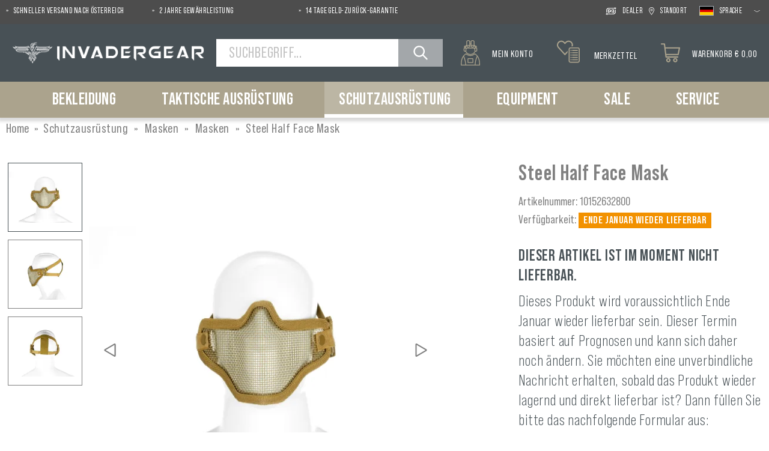

--- FILE ---
content_type: text/html; charset=UTF-8
request_url: https://www.invadergear.com/de-at/p/steel-half-face-mask-101526/
body_size: 54808
content:
<!DOCTYPE html><html lang="de-AT" itemscope="itemscope" itemtype="https://schema.org/WebPage"><head><meta charset="utf-8"><meta name="viewport" content="width=device-width, initial-scale=1, shrink-to-fit=no"><meta name="author" content=""/><meta name="robots" content="index,follow"/><meta name="revisit-after" content="15 days"/><meta name="keywords" content=""/><meta name="description" content="Halbmaske, die zum Schutz von Kiefer und Nase entwickelt wurde. Sie besteht aus einem robusten Stahlnetz, das an die individuelle Anatomie des Benutzers angepasst werden kann. Die Beständigkeit gegen widrige Wetterbedingungen und Rost wird durch eine Pol…"/><meta property="og:type" content="product"/><meta property="og:site_name" content="Invadergear"/><meta property="og:url" content="https://www.invadergear.com/de-at/p/steel-half-face-mask-101526/"/><meta property="og:title" content="Invader Gear Steel Half Face Mask (2026) - Invadergear"/><meta property="og:description" content="Halbmaske, die zum Schutz von Kiefer und Nase entwickelt wurde. Sie besteht aus einem robusten Stahlnetz, das an die individuelle Anatomie des Benutzers angepasst werden kann. Die Beständigkeit gegen widrige Wetterbedingungen und Rost wird durch eine Pol…"/><meta property="og:image" content="https://res.cloudinary.com/tmh-trading-gmbh/image/private/s--WkbeBHK---/c_fit,h_420,w_600/f_auto/q_auto/webshop/media/53/ce/fb/1701861827/101526328_1?_a=AAFIKBs"/><meta property="product:brand" content="Invader Gear"/><meta property="product:price:amount" content="13.9"/><meta property="product:price:currency" content="EUR"/><meta property="product:product_link" content="https://www.invadergear.com/de-at/p/steel-half-face-mask-10152632800/"/><meta name="twitter:card" content="product"/><meta name="twitter:site" content="Invadergear"/><meta name="twitter:title" content="Invader Gear Steel Half Face Mask (2026) - Invadergear"/><meta name="twitter:description" content="Halbmaske, die zum Schutz von Kiefer und Nase entwickelt wurde. Sie besteht aus einem robusten Stahlnetz, das an die individuelle Anatomie des Benutzers angepasst werden kann. Die Beständigkeit gegen widrige Wetterbedingungen und Rost wird durch eine Pol…"/><meta name="twitter:image" content="https://res.cloudinary.com/tmh-trading-gmbh/image/private/s--WkbeBHK---/c_fit,h_420,w_600/f_auto/q_auto/webshop/media/53/ce/fb/1701861827/101526328_1?_a=AAFIKBs"/><meta itemprop="copyrightHolder" content="Invadergear"/><meta itemprop="copyrightYear" content=""/><meta itemprop="isFamilyFriendly" content="false"/><meta itemprop="image" content="https://res.cloudinary.com/tmh-trading-gmbh/image/private/s--rbesyapo--/webshop/media/62/47/89/1667920677/invadergear-logo.svg?_a=AAFIKBs"/><link rel="alternate" hreflang="de-AT" href="https://www.invadergear.com/de-at/p/steel-half-face-mask-101526/" /><link rel="alternate" hreflang="de-DE" href="https://www.invadergear.com/de-de/p/steel-half-face-mask-101526/" /><link rel="alternate" hreflang="pl-PL" href="https://www.invadergear.com/pl-pl/p/steel-half-face-mask-101526/" /><link rel="alternate" hreflang="x-default" href="https://www.invadergear.com/en/p/steel-half-face-mask-101526/" /><link rel="alternate" hreflang="en" href="https://www.invadergear.com/en/p/steel-half-face-mask-101526/" /><link rel="alternate" hreflang="en-GB" href="https://www.invadergear.com/en-gb/p/steel-half-face-mask-101526/" /><link rel="alternate" hreflang="fr-FR" href="https://www.invadergear.com/fr-fr/p/steel-half-face-mask-101526/" /><link rel="shortcut icon" href="https://res.cloudinary.com/tmh-trading-gmbh/image/private/s--LT2UeJz7--/webshop/media/96/12/10/1646820716/favicon_invadergear.ico?_a=AAFIKBs"><link rel="canonical" href="https://www.invadergear.com/de-at/p/steel-half-face-mask-101526/"/><title itemprop="name">Invader Gear Steel Half Face Mask (2026) - Invadergear</title><link rel="stylesheet" href="https://cdn.invadergear.com/theme/360e73e62e0a17b596eeacadea4bf01d/css/all.css?17646799471274604"> <script>window.sentryConfig={environment:'prod',release:'cf8ae13be-20251202134049',dsn:'https://11ac40cf37014979b2f617440dd05771@sentry.vonaffenfels.de/20',sampleRate:0,ignoreErrors:["Cannot read properties of null (reading 'setOptions')"],};window.features={"V6_5_0_0":false,"v6.5.0.0":false,"PERFORMANCE_TWEAKS":true,"performance.tweaks":true,"FEATURE_NEXT_1797":false,"feature.next.1797":false,"FEATURE_NEXT_16710":false,"feature.next.16710":false,"FEATURE_NEXT_13810":false,"feature.next.13810":false,"FEATURE_NEXT_13250":false,"feature.next.13250":false,"FEATURE_NEXT_17276":false,"feature.next.17276":false,"FEATURE_NEXT_16151":true,"feature.next.16151":true,"FEATURE_NEXT_16155":false,"feature.next.16155":false,"FEATURE_NEXT_19501":false,"feature.next.19501":false,"FEATURE_NEXT_15053":false,"feature.next.15053":false,"FEATURE_NEXT_18215":false,"feature.next.18215":false,"FEATURE_NEXT_15815":false,"feature.next.15815":false,"FEATURE_NEXT_14699":true,"feature.next.14699":true,"FEATURE_NEXT_15707":false,"feature.next.15707":false,"FEATURE_NEXT_14360":false,"feature.next.14360":false,"FEATURE_NEXT_15172":false,"feature.next.15172":false,"FEATURE_NEXT_14001":false,"feature.next.14001":false,"FEATURE_NEXT_7739":false,"feature.next.7739":false,"FEATURE_NEXT_16200":false,"feature.next.16200":false,"FEATURE_NEXT_13410":true,"feature.next.13410":true,"FEATURE_NEXT_15917":true,"feature.next.15917":true,"FEATURE_NEXT_15957":false,"feature.next.15957":false,"FEATURE_NEXT_13601":false,"feature.next.13601":false,"FEATURE_NEXT_16992":false,"feature.next.16992":false,"FEATURE_NEXT_7530":false,"feature.next.7530":false,"FEATURE_NEXT_16824":false,"feature.next.16824":false,"FEATURE_NEXT_16271":false,"feature.next.16271":false,"FEATURE_NEXT_15381":false,"feature.next.15381":false,"FEATURE_NEXT_17275":false,"feature.next.17275":false,"FEATURE_NEXT_17016":false,"feature.next.17016":false,"FEATURE_NEXT_16236":false,"feature.next.16236":false,"FEATURE_NEXT_16640":false,"feature.next.16640":false,"FEATURE_NEXT_17858":false,"feature.next.17858":false,"FEATURE_NEXT_6758":false,"feature.next.6758":false,"FEATURE_NEXT_19048":false,"feature.next.19048":false,"FEATURE_NEXT_19822":false,"feature.next.19822":false,"FEATURE_NEXT_18129":false,"feature.next.18129":false,"FEATURE_NEXT_19163":false,"feature.next.19163":false,"FEATURE_NEXT_18187":false,"feature.next.18187":false,"FEATURE_NEXT_17978":false,"feature.next.17978":false,"FEATURE_NEXT_11634":false,"feature.next.11634":false,"FEATURE_NEXT_21547":false,"feature.next.21547":false,"FEATURE_NEXT_22900":false,"feature.next.22900":false};const cookieArr=document.cookie.split(";");const includedScript=document.getElementById('mcjs');cookieArr.forEach(cookie=>{if(cookie.includes('jett-mc-ecom-js-snippet=1')&&includedScript===null){const connectedSiteEmbedUrls=JSON.parse('[]');connectedSiteEmbedUrls.forEach((url,index)=>{let scriptTag=document.createElement('script');scriptTag.setAttribute('type','text/javascript');scriptTag.setAttribute('id','mcjs'+index);scriptTag.setAttribute('src',url);document.head.appendChild(scriptTag);});}});window.cloudName='tmh-trading-gmbh';window.swStorefrontUrl='https://www.invadergear.com/de-at';window.googleReCaptchaV2Active=true;window.useDefaultCookieConsent=true;window.activeNavigationId='10541d2505d44352a76e35df742911f5';window.router={'frontend.cart.offcanvas':'/de-at/checkout/offcanvas','frontend.cookie.offcanvas':'/de-at/cookie/offcanvas','frontend.checkout.finish.page':'/de-at/cf/finish/','frontend.checkout.info':'/de-at/widgets/checkout/info','frontend.menu.offcanvas':'/de-at/widgets/menu/offcanvas','frontend.cms.page':'/de-at/widgets/cms','frontend.cms.navigation.page':'/de-at/widgets/cms/navigation','frontend.account.addressbook':'/de-at/widgets/account/address-book','frontend.csrf.generateToken':'/de-at/csrf/generate','frontend.country.country-data':'/de-at/country/country-state-data','frontend.store-api.proxy':'/de-at/_proxy/store-api',};window.storeApiProxyToken='1db27cb9f069ef16faee74a307b0b.HPebQRyiiYbfNvd3XykFdbb68Lc3YoKikdWz27ofK9M.aMX4BSzg7MSlB5kwC2VcWPu-k9t5LsDjqZfgtuJ-U7VLutIjd-3Q45l4vg';window.salesChannelId='825eb539dd1d4ecdbcfda8e753780b0e';window.breakpoints={"xs":0,"sm":576,"md":768,"lg":992,"xl":1200};window.csrf={'enabled':'1','mode':'twig'};</script> <script type="application/ld+json"> [{"@context":"https:\/\/schema.org\/","@type":"Product","name":"Steel Half Face Mask","description":"Halbmaske, die zum Schutz von Kiefer und Nase entwickelt wurde. Sie besteht aus einem robusten Stahlnetz, das an die individuelle Anatomie des Benutzers angepasst werden kann. Die Best\u00e4ndigkeit gegen widrige Wetterbedingungen und Rost wird durch eine Polymerschicht gew\u00e4hrleistet.<br>Die Maske wird mit einer Reihe von elastischen und verstellbaren B\u00e4ndern auf dem Kopf befestigt. Der Umfang ist mit einem Stoff f\u00fcr den Komfort des Benutzers bedeckt.<br>Diese Art von Schutz ist sehr beliebt, nicht nur unter den Fans von Airsoftspielern, sondern bei Milit\u00e4r und Beh\u00f6rden, zum Schutz vor allem beim Durchbrechen von Hindernissen wie T\u00fcren mit Schrotflinte oder Sprengstoffe gegen low-velocity debris.<br><br>","image":["https:\/\/res.cloudinary.com\/tmh-trading-gmbh\/image\/private\/s--htqHSQWA--\/webshop\/media\/53\/ce\/fb\/1701861827\/101526328_1.jpg?_a=AAFIKBs","https:\/\/res.cloudinary.com\/tmh-trading-gmbh\/image\/private\/s--9_HQwUGG--\/webshop\/media\/63\/07\/c6\/1701861830\/101526328_2.jpg?_a=AAFIKBs","https:\/\/res.cloudinary.com\/tmh-trading-gmbh\/image\/private\/s--98Qx5nSN--\/webshop\/media\/06\/10\/d7\/1701861833\/101526328_3.jpg?_a=AAFIKBs"],"brand":{"@type":"Brand","name":"Invader Gear"},"gtin13":"9010109086196","weight":0.125,"height":100,"width":250,"depth":270,"releaseDate":{"date":"2023-07-01 00:00:00.000000","timezone_type":3,"timezone":"UTC"},"offers":[{"@type":"Offer","price":13.9,"priceCurrency":"EUR","productId":"d32cb89928bc4e1cb17d1ce2bf798cab","sku":"10152632800","availability":"https:\/\/schema.org\/OutOfStock"}]}] </script><link rel="preload" as="image" imagesrcset="https://res.cloudinary.com/tmh-trading-gmbh/private_images/s--WkbeBHK---/c_fit,h_420,w_600/f_auto/q_auto/webshop/media/53/ce/fb/1701861827/101526328_1/invader_gear_steel_half_face_mask?_a=AAFIKBs 1x, https://res.cloudinary.com/tmh-trading-gmbh/private_images/s--NkNe3uwi--/c_fit,h_420,w_600/dpr_2/f_auto/q_auto/webshop/media/53/ce/fb/1701861827/101526328_1/invader_gear_steel_half_face_mask?_a=AAFIKBs 2x" media="(min-width: 1200px)"/><link rel="preload" as="image" imagesrcset="https://res.cloudinary.com/tmh-trading-gmbh/private_images/s--WkbeBHK---/c_fit,h_420,w_600/f_auto/q_auto/webshop/media/53/ce/fb/1701861827/101526328_1/invader_gear_steel_half_face_mask?_a=AAFIKBs 1x, https://res.cloudinary.com/tmh-trading-gmbh/private_images/s--NkNe3uwi--/c_fit,h_420,w_600/dpr_2/f_auto/q_auto/webshop/media/53/ce/fb/1701861827/101526328_1/invader_gear_steel_half_face_mask?_a=AAFIKBs 2x" media="(min-width: 992px) and (max-width: 1199.9px)"/><link rel="preload" as="image" imagesrcset="https://res.cloudinary.com/tmh-trading-gmbh/private_images/s--F7lQPg2W--/c_fit,h_560,w_800/f_auto/q_auto/webshop/media/53/ce/fb/1701861827/101526328_1/invader_gear_steel_half_face_mask?_a=AAFIKBs 1x, https://res.cloudinary.com/tmh-trading-gmbh/private_images/s--Hv5yNNFt--/c_fit,h_560,w_800/dpr_2/f_auto/q_auto/webshop/media/53/ce/fb/1701861827/101526328_1/invader_gear_steel_half_face_mask?_a=AAFIKBs 2x" media="(min-width: 768px) and (max-width: 991.9px)"/><link rel="preload" as="image" imagesrcset="https://res.cloudinary.com/tmh-trading-gmbh/private_images/s--F7lQPg2W--/c_fit,h_560,w_800/f_auto/q_auto/webshop/media/53/ce/fb/1701861827/101526328_1/invader_gear_steel_half_face_mask?_a=AAFIKBs 1x, https://res.cloudinary.com/tmh-trading-gmbh/private_images/s--Hv5yNNFt--/c_fit,h_560,w_800/dpr_2/f_auto/q_auto/webshop/media/53/ce/fb/1701861827/101526328_1/invader_gear_steel_half_face_mask?_a=AAFIKBs 2x" media="(min-width: 576px) and (max-width: 767.9px)"/><link rel="preload" as="image" imagesrcset="https://res.cloudinary.com/tmh-trading-gmbh/private_images/s--WkbeBHK---/c_fit,h_420,w_600/f_auto/q_auto/webshop/media/53/ce/fb/1701861827/101526328_1/invader_gear_steel_half_face_mask?_a=AAFIKBs 1x, https://res.cloudinary.com/tmh-trading-gmbh/private_images/s--NkNe3uwi--/c_fit,h_420,w_600/dpr_2/f_auto/q_auto/webshop/media/53/ce/fb/1701861827/101526328_1/invader_gear_steel_half_face_mask?_a=AAFIKBs 2x" media="(min-width: 0px) and (max-width: 575.9px)"/><script > window.ga4CustomUrl =''; </script><script > window.googleAnalyticsEnabled = false; window.googleAdsEnabled = false; window.ga4Enabled = false; window.googleTagEnabled = false; window.metaAdsEnabled = false; window.microsoftAdsEnabled = false; window.pinterestAdsEnabled = false; window.tiktokAdsEnabled = false; window.ga4CookieConfig ='standardCookies'; window.generateLeadValue ='1'; window.ga4Currency ='EUR'; </script><script > window.ga4TagId ='GTM-PNBTQKMH'; window.dataLayer = window.dataLayer || []; window.googleTagEnabled = true; window.ga4Enabled = true; window.ga4controllerName ='product'; window.ga4controllerAction ='index'; window.ga4activeNavigationId ='d32cb89928bc4e1cb17d1ce2bf798cab'; window.ga4activeNavigationName ='Masken'; window.ga4affiliation ='Invadergear'; window.ga4salesChannelName ='Invadergear'; window.ga4salesChannelId ='825eb539dd1d4ecdbcfda8e753780b0e'; if (localStorage.getItem("ga4UserId")) window.ga4UserId = localStorage.getItem("ga4UserId"); if (localStorage.getItem("ga4CustomerLifetimeValue")) window.ga4CustomerLifetimeValue = localStorage.getItem("ga4CustomerLifetimeValue"); if (localStorage.getItem("ga4CustomerOrderCount")) window.ga4CustomerOrderCount = localStorage.getItem("ga4CustomerOrderCount"); window.ga4upCoupon = false; window.ga4gpCoupon = false; window.customTagManager = false; window.ga4AdvancedConsentMode = false; window.ga4ActiveConsentMode = true; window.metaAdsEnabled = true; window.microsoftAdsEnabled = true; window.pinterestAdsEnabled = true; window.tiktokAdsEnabled = true; </script><script > window.googleAnalyticsEnabled = true; </script><script > window.ga4Guest = false; </script><script > window.ga4UserLoggedIn = false; if (localStorage.getItem("loginSent")) localStorage.removeItem("loginSent"); if (localStorage.getItem("signUpSent")) localStorage.removeItem("signUpSent"); </script><script > window.ga4Product = {}; </script><script > window.ga4Product['d32cb89928bc4e1cb17d1ce2bf798cab'] = { item_id: '10152632800', item_name: 'Steel Half Face Mask', item_variant: 'Farbe Tan - Größe NoSize ', item_brand: 'Invader Gear', currency: 'EUR', price: '13.9', extra: { minPurchase: '1', shopware_id: 'd32cb89928bc4e1cb17d1ce2bf798cab', realPrice: '13.9', item_startPrice: '13.9', item_hasGraduatedPrice: '1', taxRate: '20', cheapest: '13.9', parentId: '569e225593194a1e86ef5488fe0c5cf5' } }; window.ga4Product['d32cb89928bc4e1cb17d1ce2bf798cab']['item_list_id'] ='product'; window.ga4Product['d32cb89928bc4e1cb17d1ce2bf798cab']['item_list_name'] ='product'; window.ga4Product['d32cb89928bc4e1cb17d1ce2bf798cab']['item_category'] ='Invadergear'; window.ga4Product['d32cb89928bc4e1cb17d1ce2bf798cab']['item_category2'] ='Schutzausrüstung'; window.ga4Product['d32cb89928bc4e1cb17d1ce2bf798cab']['item_category3'] ='Masken'; window.ga4Product['d32cb89928bc4e1cb17d1ce2bf798cab']['item_category4'] ='Masken'; </script><script src='https://www.google.com/recaptcha/api.js' defer></script><script src="https://cdn.invadergear.com/theme/360e73e62e0a17b596eeacadea4bf01d/js/all.js?17646799471331990" defer></script><script src="https://cdn.invadergear.com/theme/360e73e62e0a17b596eeacadea4bf01d/js/vendor.js?1764679947548835" defer></script></head><body class="is-ctl-product is-act-index is-instance-eu"><header class="header-main" data-small-sticky-header="true" data-form-scroll-header="true"><div class="top-bar"><div class="container"><div class="row top-bar-row"><div class="col-10 col-sm-11 col-lg top-bar-usp" data-base-slider="true" data-base-slider-options="{&quot;slider&quot;:{&quot;items&quot;:1,&quot;speed&quot;:1000,&quot;autoWidth&quot;:false,&quot;autoplay&quot;:true,&quot;autoplayTimeout&quot;:3000,&quot;autoplayButtonOutput&quot;:false,&quot;controls&quot;:false,&quot;nav&quot;:false,&quot;responsive&quot;:{&quot;xl&quot;:{&quot;items&quot;:4}}},&quot;resetIndex&quot;:true,&quot;noRefresh&quot;:true}"><ul class="top-bar-usp-list" data-base-slider-container="true"><li class="top-bar-usp-list-item"> <span> Schneller Versand nach Österreich </span> </li><li class="top-bar-usp-list-item"> <span> 2 Jahre Gewährleistung </span> </li><li class="top-bar-usp-list-item"> <span> 14 Tage Geld-Zurück-Garantie </span> </li></ul></div><nav class="col-2 col-sm-1 col-lg-auto top-bar-nav"><div class="d-none d-lg-flex top-bar-nav-item top-bar-dealer"><a href="https://www.invadergear.com/de-at/d/haendler/" class="btn top-bar-nav-btn"> <span class="icon icon-dealer"><?xml version="1.0" encoding="UTF-8"?><svg xmlns="http://www.w3.org/2000/svg" viewBox="0 0 19.83 14.74"><g id="a"/><g id="b"><g id="c"><g><g><path d="M7.67,9.72h-1.33c-.26,0-.45-.08-.58-.24-.13-.16-.2-.38-.2-.68,0-.64,.23-.96,.69-.98h1.43v1.89c1.07-.55,3.43-2.08,3.43-3.61,0-.66-.54-1.2-1.2-1.2-.7,0-1.2,.49-1.2,1.2v.68h-2.2c-.56,0-.84-.29-.84-.87,0-.32,.06-.55,.19-.69,.13-.14,.34-.21,.63-.21h1.17c.25-.54,.69-.96,1.24-1.19h-2.41c-.74,0-1.3,.16-1.68,.49-.38,.33-.58,.81-.58,1.45,0,.36,.08,.67,.24,.93s.38,.45,.65,.57c-.32,.09-.56,.27-.73,.55-.17,.27-.26,.61-.26,1.01,0,.69,.19,1.21,.57,1.56,.38,.35,.92,.53,1.64,.53h1.33v-1.19Z"/><path d="M15.44,7.82c-.17-.27-.42-.46-.73-.55,.28-.12,.49-.31,.65-.57s.24-.57,.24-.93c0-.64-.19-1.12-.58-1.45-.38-.33-.95-.49-1.68-.49h-2.47c.55,.23,1,.66,1.26,1.19h1.21c.29,0,.5,.07,.63,.21,.13,.14,.19,.37,.19,.69,0,.58-.28,.87-.84,.87h-1.02c-.29,1.19-1.28,2.2-2.23,2.93h2.09v1.19h1.33c.72,0,1.26-.18,1.64-.53,.38-.35,.57-.87,.57-1.56,0-.4-.09-.74-.26-1.01Zm-1.37,1.67c-.13,.16-.33,.24-.58,.24h-1.33v-1.89h1.43c.46,.02,.69,.34,.69,.98,0,.29-.07,.52-.2,.68Z" /></g><g><path d="M19.53,1.78L16.75,.17l-.3-.17V1.28H5.96c-1.35,0-2.45,.36-3.27,1.06-.9,.77-1.37,1.88-1.37,3.21v4.88l1.35-.78V5.55c0-.93,.31-1.68,.9-2.19,.57-.49,1.38-.73,2.4-.73h10.5v1.28l.3-.17,2.78-1.61,.3-.17-.3-.17Z" /><path d="M17.17,5.09v4.11c0,.93-.31,1.68-.9,2.19-.57,.49-1.37,.73-2.4,.73H3.38v-1.28l-.3,.17L.3,12.62l-.3,.17,.3,.17,2.78,1.61,.3,.17v-1.28H13.87c1.35,0,2.45-.36,3.27-1.06,.9-.77,1.37-1.88,1.37-3.21V4.31l-1.35,.78Z" /></g></g></g></g></svg></span> <span class="top-bar-nav-text">Dealer</span> </a></div><div data-language-widget="true"><div class="languages-menu dropdown"> <button class="btn top-bar-nav-btn dropdown-toggle" type="button" id="languagesDropdown-top-bar" aria-haspopup="true" aria-expanded="false"> <span class="d-none d-lg-flex"> <span class="icon icon-location-pin"><?xml version="1.0" encoding="UTF-8"?><svg xmlns="http://www.w3.org/2000/svg" viewBox="0 0 11.28 15.9"><g id="a"/><g id="b"><g id="c"><path d="M5.64,.99c2.57,0,4.65,2.08,4.65,4.65S5.64,14.27,5.64,14.27c0,0-4.65-6.06-4.65-8.63S3.07,.99,5.64,.99m0,6.97c1.28,0,2.32-1.04,2.32-2.32s-1.04-2.32-2.32-2.32-2.32,1.04-2.32,2.32,1.04,2.32,2.32,2.32M5.64,0C2.53,0,0,2.53,0,5.64c0,2.82,4.36,8.58,4.85,9.23l.79,1.03,.79-1.03c.5-.65,4.85-6.41,4.85-9.23C11.28,2.53,8.75,0,5.64,0h0Zm0,6.97c-.73,0-1.33-.6-1.33-1.33s.6-1.33,1.33-1.33,1.33,.6,1.33,1.33-.6,1.33-1.33,1.33h0Z" /></g></g></svg></span> <span class="top-bar-nav-text"> Standort </span> </span> <span class="top-bar-list-icon language-flag language-de" title=""></span> <span class="d-none d-lg-flex"> <span class="top-bar-nav-text"> Sprache </span> <span class="icon icon-angle-down-wide icon-lg icon-filter-panel-item-toggle"><?xml version="1.0" encoding="utf-8"?><svg version="1.1" id="Ebene_1" xmlns="http://www.w3.org/2000/svg" xmlns:xlink="http://www.w3.org/1999/xlink" x="0px" y="0px" viewBox="0 0 384 512" style="enable-background:new 0 0 384 512;" xml:space="preserve"><path d="M192,319.5c-2,0-3.9-0.5-5.7-1.5L6.7,213.7c-5.4-3.1-7.3-10.1-4.1-15.6c3.2-5.4,10.1-7.2,15.6-4.1L192,294.9l173.9-100.9 c5.5-3.1,12.4-1.3,15.6,4.1c3.1,5.4,1.3,12.4-4.1,15.6L197.7,317.9C195.9,318.9,194,319.5,192,319.5z"/></svg></span> </span> </button> <div class="top-bar-list dropdown-menu dropdown-menu-right language-dropdown-menu" aria-labelledby="languagesDropdown-top-bar"><form method="post" action="/de-at/checkout/language" class="language-form" data-form-auto-submit="true"><input name="redirectTo" type="hidden" value="frontend.detail.page"/><input name="redirectParameters[productId]" type="hidden" value="569e225593194a1e86ef5488fe0c5cf5"><input type="hidden" name="_csrf_token" value="6de1406fb8b4f5f60009f.VFhnXJxUdoTwTfJF9rIe0tBUfPr6zU3Mi2gFHq7hi0Q.ZTkoGNY8GNSmOqcLkcRulJgLJburmxyB3jo8df-3wT4kIghr1RU7x4EMmQ"><div class="row"><div class="col-12"><div class="language-menu-language"><div class="dropdown-header language-menu-header"> Sprache wählen </div></div></div><div class="row"><div class="top-bar-list-item dropdown-item item-checked" title=""> <label class="top-bar-list-label" for="top-bar-2fbb5fe2e29a4d70aa5854ce7ce3e20b"><input id="top-bar-2fbb5fe2e29a4d70aa5854ce7ce3e20b" class="top-bar-list-radio" value="2fbb5fe2e29a4d70aa5854ce7ce3e20b" name="languageId" type="radio" checked><div class="top-bar-list-icon language-flag language-de" title="Deutsch"></div> DE </label></div><div class="top-bar-list-item dropdown-item" title=""> <label class="top-bar-list-label" for="top-bar-e0a910e12d9e4172841d92aed3621e5d"><input id="top-bar-e0a910e12d9e4172841d92aed3621e5d" class="top-bar-list-radio" value="e0a910e12d9e4172841d92aed3621e5d" name="languageId" type="radio"><div class="top-bar-list-icon language-flag language-en" title="Englisch"></div> EN </label></div><div class="top-bar-list-item dropdown-item" title=""> <label class="top-bar-list-label" for="top-bar-e46747227c6044b1b63e1613ad8b40a0"><input id="top-bar-e46747227c6044b1b63e1613ad8b40a0" class="top-bar-list-radio" value="e46747227c6044b1b63e1613ad8b40a0" name="languageId" type="radio"><div class="top-bar-list-icon language-flag language-fr" title="Französisch"></div> FR </label></div><div class="top-bar-list-item dropdown-item" title=""> <label class="top-bar-list-label" for="top-bar-c158e081f2174ffebbd44362225e917e"><input id="top-bar-c158e081f2174ffebbd44362225e917e" class="top-bar-list-radio" value="c158e081f2174ffebbd44362225e917e" name="languageId" type="radio"><div class="top-bar-list-icon language-flag language-pl" title="Polnisch"></div> PL </label></div></div></div><div class="row"><div class="col-12"><div class="language-menu-location"><div class="dropdown-header language-menu-header"> Standort wählen </div><select name="countryId" class="sorting custom-select language-widget-country-select"><option value="9cdf07ff2dad426a9b8c4c474bb6a31f"> Belgien </option><option value="795701ace79e4a09a87b38bb529e5c00"> Bosnien und Herzegowina </option><option value="baf96cb0830b4e6989196cad3ca4c773"> Bulgarien </option><option value="3456cf3b9fe043ca9faac2164571cf1d"> Dänemark </option><option value="21047d8e19c1437a8fa1d5dbce67530c"> Deutschland </option><option value="f68e083658c44b928c8b0019029196ca"> Estland </option><option value="db4c24cbcdd34b829a42dc0cf09808ff"> Finnland </option><option value="1d84ef434e264cb0ad02c25f70026310"> Frankreich </option><option value="d9626dd121a34fe586623e9ee77299c2"> Griechenland </option><option value="29b72506937e415b9732a9bd7e414e31"> Irland </option><option value="f32487e7aa8e48c5b79d88687462e01c"> Island </option><option value="2c62e7173e3f41529287e5c0d1ef61ad"> Israel </option><option value="ac993acad2ad4a92b19274e0327a01d9"> Italien </option><option value="44696ca640ea475b9794146967ec5412"> Kroatien </option><option value="6461e72ce42145b185a12e2dfda5a9fb"> Lettland </option><option value="af8c3fa14b8045ca8b9ebcbc7e57a6a0"> Litauen </option><option value="99541b613a614f30858031a482bf307f"> Luxemburg </option><option value="9c65004895b74d8194624d23b073c8ac"> Malta </option><option value="99cc13d178df4788b28915e6889f3163"> Niederlande </option><option value="f2f6d378e95d4827ae386a1047dcfb9d"> Nordirland </option><option value="d9795e8aa4434b908b556336c6b59ad5"> Norwegen </option><option value="c9b64b906abf417292bc8efdd4ab08e3" selected> Österreich </option><option value="1294c79f63484327b8db79c60f619790"> Polen </option><option value="642e836af2824b8187e9671769c40a94"> Portugal </option><option value="07da2ccad4f54b58b55226bbc2d9edda"> Rumänien </option><option value="ffb788f145e746118d6328fc6f2b50a2"> San Marino </option><option value="b432521100f04d83bef0b662633b41e4"> Schweden </option><option value="663f179964ad449dbe8befbb08797eee"> Slowakei </option><option value="9b47c6004611456e95296832f2d0a792"> Slowenien </option><option value="7cae0be536df4e9394e8521a5d5f860d"> Spanien </option><option value="d24994313b724e0d94690452011f5eaf"> Spanien (Kanarische Inseln) </option><option value="c7648b902809428d917df558a1ce2fe3"> Tschechische Republik </option><option value="574ba46827404bca9b7f0c89a1c94482"> Ukraine </option><option value="cd1d01f8ab724baa97ab158124f00e16"> Ungarn </option><option value="77eb7a1682b342e9bfbf3fff6a4fbc8e"> Vereinigtes Königreich </option><option value="716f47a4c19e4ec9abc85246cb29e489"> Zypern </option></select></div></div><div class="col-12"><div role="alert" class="alert alert-light alert-has-icon"> <span class="icon icon-triangle-exclamation"><svg xmlns="http://www.w3.org/2000/svg" viewBox="0 0 512 512"><path d="M506.3 417l-213.3-364c-16.33-28-57.54-28-73.98 0l-213.2 364C-10.59 444.9 9.849 480 42.74 480h426.6C502.1 480 522.6 445 506.3 417zM232 168c0-13.25 10.75-24 24-24S280 154.8 280 168v128c0 13.25-10.75 24-23.1 24S232 309.3 232 296V168zM256 416c-17.36 0-31.44-14.08-31.44-31.44c0-17.36 14.07-31.44 31.44-31.44s31.44 14.08 31.44 31.44C287.4 401.9 273.4 416 256 416z"/></svg></span> <div class="alert-content-container"><div class="alert-content"> Wenn Sie Ihren Standort wechseln, kann es aufgrund regionaler Einschränkungen zu unterschiedlichen Produktsortimenten kommen. </div></div></div></div></div></form></div></div></div></nav></div></div></div><div class="container-fluid header-container"><div class="row header-row"><div class="col-auto header-actions-col desktop-nav-toggle-col"> <button class="btn nav-main-toggle-btn header-actions-btn" type="button" aria-label="Menü"> <span class="icon icon-bars"><svg xmlns="http://www.w3.org/2000/svg" viewBox="0 0 448 512"><path d="M0 88C0 74.75 10.75 64 24 64H424C437.3 64 448 74.75 448 88C448 101.3 437.3 112 424 112H24C10.75 112 0 101.3 0 88zM0 248C0 234.7 10.75 224 24 224H424C437.3 224 448 234.7 448 248C448 261.3 437.3 272 424 272H24C10.75 272 0 261.3 0 248zM424 432H24C10.75 432 0 421.3 0 408C0 394.7 10.75 384 24 384H424C437.3 384 448 394.7 448 408C448 421.3 437.3 432 424 432z"/></svg></span> <span class="header-actions-btn-text">Menü</span> </button> </div><div class="col-12 col-lg-auto header-logo-col"><div class="header-logo-main"><a class="header-logo-main-link" href="https://www.invadergear.com/de-at/" title="Zur Startseite wechseln"><picture title="Invadergear" alt="Invadergear Logo" data-thumbnail-sizes="{&quot;xl&quot;:{&quot;width&quot;:400,&quot;height&quot;:51,&quot;mode&quot;:&quot;fit&quot;},&quot;lg&quot;:{&quot;width&quot;:260,&quot;height&quot;:33,&quot;mode&quot;:&quot;fit&quot;},&quot;md&quot;:{&quot;width&quot;:300,&quot;height&quot;:38,&quot;mode&quot;:&quot;fit&quot;},&quot;sm&quot;:{&quot;width&quot;:300,&quot;height&quot;:38,&quot;mode&quot;:&quot;fit&quot;},&quot;xs&quot;:{&quot;width&quot;:300,&quot;height&quot;:38,&quot;mode&quot;:&quot;fit&quot;}}"><source srcset="https://res.cloudinary.com/tmh-trading-gmbh/image/private/s--BvrvKnFu--/c_fit,h_51,w_400/f_auto/q_auto/webshop/media/62/47/89/1667920677/invadergear-logo?_a=AAFIKBs 1x, https://res.cloudinary.com/tmh-trading-gmbh/image/private/s--jboCavmg--/c_fit,h_51,w_400/dpr_2/f_auto/q_auto/webshop/media/62/47/89/1667920677/invadergear-logo?_a=AAFIKBs 2x" media="(min-width: 1200px)"><source srcset="https://res.cloudinary.com/tmh-trading-gmbh/image/private/s--cHhPFnau--/c_fit,h_33,w_260/f_auto/q_auto/webshop/media/62/47/89/1667920677/invadergear-logo?_a=AAFIKBs 1x, https://res.cloudinary.com/tmh-trading-gmbh/image/private/s--hBN_sO9E--/c_fit,h_33,w_260/dpr_2/f_auto/q_auto/webshop/media/62/47/89/1667920677/invadergear-logo?_a=AAFIKBs 2x" media="(min-width: 992px)"><source srcset="https://res.cloudinary.com/tmh-trading-gmbh/image/private/s--ia2r07YZ--/c_fit,h_38,w_300/f_auto/q_auto/webshop/media/62/47/89/1667920677/invadergear-logo?_a=AAFIKBs 1x, https://res.cloudinary.com/tmh-trading-gmbh/image/private/s--vIk1rsHe--/c_fit,h_38,w_300/dpr_2/f_auto/q_auto/webshop/media/62/47/89/1667920677/invadergear-logo?_a=AAFIKBs 2x" media="(min-width: 768px)"><source srcset="https://res.cloudinary.com/tmh-trading-gmbh/image/private/s--ia2r07YZ--/c_fit,h_38,w_300/f_auto/q_auto/webshop/media/62/47/89/1667920677/invadergear-logo?_a=AAFIKBs 1x, https://res.cloudinary.com/tmh-trading-gmbh/image/private/s--vIk1rsHe--/c_fit,h_38,w_300/dpr_2/f_auto/q_auto/webshop/media/62/47/89/1667920677/invadergear-logo?_a=AAFIKBs 2x" media="(min-width: 576px)"><source srcset="https://res.cloudinary.com/tmh-trading-gmbh/image/private/s--ia2r07YZ--/c_fit,h_38,w_300/f_auto/q_auto/webshop/media/62/47/89/1667920677/invadergear-logo?_a=AAFIKBs 1x, https://res.cloudinary.com/tmh-trading-gmbh/image/private/s--vIk1rsHe--/c_fit,h_38,w_300/dpr_2/f_auto/q_auto/webshop/media/62/47/89/1667920677/invadergear-logo?_a=AAFIKBs 2x" media="(min-width: 0px)"><img src="https://res.cloudinary.com/tmh-trading-gmbh/image/private/s--BvrvKnFu--/c_fit,h_51,w_400/f_auto/q_auto/webshop/media/62/47/89/1667920677/invadergear-logo?_a=AAFIKBs" class="header-logo-picture"title="Invadergear"alt="Invadergear Logo" width="400" height="51"></picture></a></div></div><div class="col-auto d-lg-none header-actions-col"><div class="nav-main-toggle"> <button class="btn nav-main-toggle-btn header-actions-btn" type="button" data-offcanvas-menu="true" aria-label="Menü"> <span class="icon icon-bars"><svg xmlns="http://www.w3.org/2000/svg" viewBox="0 0 448 512"><path d="M0 88C0 74.75 10.75 64 24 64H424C437.3 64 448 74.75 448 88C448 101.3 437.3 112 424 112H24C10.75 112 0 101.3 0 88zM0 248C0 234.7 10.75 224 24 224H424C437.3 224 448 234.7 448 248C448 261.3 437.3 272 424 272H24C10.75 272 0 261.3 0 248zM424 432H24C10.75 432 0 421.3 0 408C0 394.7 10.75 384 24 384H424C437.3 384 448 394.7 448 408C448 421.3 437.3 432 424 432z"/></svg></span> <span class="header-actions-btn-text">Menü</span> </button> </div></div><div class="col-12 order-12 col-sm order-sm-1 header-search-col"><div class="row"><div class="col"><div class="collapse" id="searchCollapse"><div class="header-search"><form action="/de-at/search" method="get" data-search-form="true" data-search-widget-options='{&quot;searchWidgetMinChars&quot;:2}' data-url="/de-at/suggest?search=" class="header-search-form"><div class="input-group"><input type="search" name="search" class="form-control header-search-input" autocomplete="off" autocapitalize="off" placeholder="Suchbegriff..." aria-label="Suchbegriff..." value=""><div class="input-group-append"> <button type="submit" class="btn header-search-btn" aria-label="Suchen"> <span class="header-search-icon"> <span class="icon icon-search"><svg xmlns="http://www.w3.org/2000/svg" xmlns:xlink="http://www.w3.org/1999/xlink" width="24" height="24" viewBox="0 0 24 24"><defs><path d="M10.0944 16.3199 4.707 21.707c-.3905.3905-1.0237.3905-1.4142 0-.3905-.3905-.3905-1.0237 0-1.4142L8.68 14.9056C7.6271 13.551 7 11.8487 7 10c0-4.4183 3.5817-8 8-8s8 3.5817 8 8-3.5817 8-8 8c-1.8487 0-3.551-.627-4.9056-1.6801zM15 16c3.3137 0 6-2.6863 6-6s-2.6863-6-6-6-6 2.6863-6 6 2.6863 6 6 6z" id="icons-default-search" /></defs><use xlink:href="#icons-default-search" fill="#758CA3" fill-rule="evenodd" /></svg></span> </span> </button> </div></div></form></div></div></div></div></div><div class="col-auto order-1 col-sm-auto order-sm-2 ml-auto header-actions-col"><div class="row no-gutters"><div class="col-auto d-sm-none"><div class="search-toggle"> <button class="btn header-actions-btn search-toggle-btn js-search-toggle-btn collapsed" type="button" data-toggle="collapse" data-target="#searchCollapse" aria-expanded="false" aria-controls="searchCollapse" aria-label="Suchen"> <span class="icon icon-magnifying-glass"><?xml version="1.0" encoding="UTF-8"?><svg xmlns="http://www.w3.org/2000/svg" viewBox="0 0 20.98 20.98"><g id="a"/><g id="b"><g id="c"><path d="M20.66,19.16l-7.46-7.46c.94-1.26,1.45-2.77,1.45-4.37,0-1.96-.76-3.8-2.15-5.18S9.29,0,7.33,0,3.53,.76,2.15,2.15C.76,3.53,0,5.37,0,7.33s.76,3.8,2.15,5.18c1.38,1.38,3.22,2.15,5.18,2.15,1.6,0,3.11-.52,4.37-1.45l7.46,7.46c.21,.21,.48,.31,.75,.31s.55-.1,.75-.31c.42-.42,.42-1.09,0-1.51ZM3.65,11.01c-.98-.98-1.52-2.29-1.52-3.68s.54-2.69,1.52-3.68c.98-.98,2.29-1.52,3.68-1.52s2.69,.54,3.68,1.52c.98,.98,1.52,2.29,1.52,3.68s-.54,2.69-1.52,3.68c-.98,.98-2.29,1.52-3.68,1.52s-2.69-.54-3.68-1.52Z" /></g></g></svg></span> <span class="header-actions-btn-text">Suche</span> </button> </div></div><div class="col-auto"><div class="account-menu"><div class="dropdown"> <button class="btn account-menu-btn header-actions-btn" type="button" id="accountWidget" data-offcanvas-account-menu="true" data-toggle="dropdown" aria-haspopup="true" aria-expanded="false" data-flip="false" aria-label="Mein Konto" title="Mein Konto"> <span class="icon icon-soldier-headlights"><?xml version="1.0" encoding="UTF-8"?><svg xmlns="http://www.w3.org/2000/svg" viewBox="0 0 24.85 32.76"><g id="a"/><g id="b"><g id="c"><g><path d="M11.14,6.42V1.64c0-.26-.59-.65-1.48-.65s-1.48,.39-1.48,.65V6.42c.41-.2,.92-.32,1.48-.32s1.07,.12,1.48,.32Z" style="fill:none;"/><path d="M6.7,9.95c.06,.06,.12,.13,.17,.2,1-.47,2.37-.43,3.92-.38,1.04,.04,2.21,.04,3.26,0,1.55-.05,2.92-.09,3.92,.38,.05-.07,.11-.14,.17-.2v-1.66c0-.1,.03-.19,.06-.28-.17-.26-.35-.52-.55-.75v.48c0,.92-1.09,1.64-2.47,1.64s-2.47-.72-2.47-1.64v-2.44c-.19-.03-.39-.03-.58,0v2.44c0,.92-1.09,1.64-2.47,1.64s-2.47-.72-2.47-1.64v-.48c-.2,.24-.38,.49-.55,.75,.02,.09,.06,.18,.06,.28v1.66Z" style="fill:none;"/><path d="M5.45,13.92c.44,0,.79-.36,.79-.79v-1.9c0-.44-.36-.79-.79-.79s-.79,.36-.79,.79v1.9c0,.44,.36,.79,.79,.79Z" style="fill:none;"/><path d="M16.67,6.42V1.64c0-.26-.59-.65-1.48-.65s-1.48,.39-1.48,.65V6.42c.41-.2,.92-.32,1.48-.32s1.07,.12,1.48,.32Z" style="fill:none;"/><path d="M17.62,11.22s.01-.09,.01-.13c-.78-.41-2.07-.37-3.54-.32-1.06,.04-2.26,.04-3.32,0-1.47-.05-2.76-.09-3.54,.32,0,.04,.01,.09,.01,.13v1.9c0,.43-.16,.82-.41,1.12,.97,2.21,3.17,3.68,5.6,3.68s4.64-1.47,5.6-3.68c-.25-.31-.41-.7-.41-1.12v-1.9Z" style="fill:none;"/><path d="M19.66,9.46v-1.17c0-.29-.52-.29-.52,0v1.17c.09-.01,.17-.03,.26-.03s.17,.01,.26,.03Z" style="fill:none;"/><path d="M19.4,13.92c.44,0,.79-.36,.79-.79v-1.9c0-.44-.36-.79-.79-.79s-.79,.36-.79,.79v1.9c0,.44,.36,.79,.79,.79Z" style="fill:none;"/><path d="M5.71,9.46v-1.17c0-.29-.52-.29-.52,0v1.17c.09-.01,.17-.03,.26-.03s.17,.01,.26,.03Z" style="fill:none;"/><path d="M19,31.77h4.85c-.05-4.48-.83-7.82-2.42-10.28-1.39,3.28-2.2,6.73-2.43,10.28Z" style="fill:none;"/><path d="M18.12,18.23c-1.56,1.42-3.57,2.2-5.69,2.2s-4.13-.78-5.69-2.2c-1.02,.64-1.9,1.41-2.63,2.32,1.59,3.56,2.51,7.33,2.75,11.22h11.16c.24-3.89,1.16-7.66,2.75-11.22-.74-.91-1.61-1.68-2.63-2.32Zm-1.98,10.34c0,.51-.41,.92-.92,.92h-5.58c-.51,0-.92-.41-.92-.92v-4.19c0-.51,.41-.92,.92-.92h5.58c.51,0,.92,.41,.92,.92v4.19Z" style="fill:none;"/><polygon points="9.71 28.57 15.15 28.5 15.15 24.38 9.64 24.45 9.71 28.57" style="fill:none;"/><path d="M1,31.77H5.85c-.23-3.56-1.04-7.01-2.43-10.28-1.6,2.46-2.37,5.8-2.42,10.28Z" style="fill:none;"/><path d="M5.45,14.91c.19,0,.38-.04,.55-.1,1.16,2.47,3.67,4.11,6.43,4.11s5.27-1.64,6.43-4.11c.17,.06,.36,.1,.55,.1,.98,0,1.79-.8,1.79-1.79v-1.9c0-.5-.2-.95-.53-1.27v-1.66c0-.69-.56-1.25-1.25-1.25-.21,0-.4,.06-.57,.15-.34-.48-.73-.93-1.18-1.32V1.64c0-.92-1.09-1.64-2.47-1.64s-2.47,.72-2.47,1.64v2.67c-.19-.02-.39-.02-.58,0V1.64c0-.92-1.09-1.64-2.47-1.64s-2.47,.72-2.47,1.64V5.87c-.45,.39-.84,.84-1.17,1.32-.17-.09-.36-.15-.57-.15-.69,0-1.25,.56-1.25,1.25v1.66c-.33,.32-.53,.77-.53,1.27v1.9c0,.98,.8,1.79,1.79,1.79Zm13.69-6.62c0-.29,.52-.29,.52,0v1.17c-.09-.01-.17-.03-.26-.03s-.17,.01-.26,.03v-1.17Zm-.53,2.93c0-.44,.36-.79,.79-.79s.79,.36,.79,.79v1.9c0,.44-.36,.79-.79,.79s-.79-.36-.79-.79v-1.9Zm-6.18,6.71c-2.43,0-4.64-1.47-5.6-3.68,.25-.31,.41-.7,.41-1.12v-1.9s-.01-.09-.01-.13c.78-.41,2.07-.37,3.54-.32,1.06,.04,2.26,.04,3.32,0,1.47-.05,2.76-.09,3.54,.32,0,.04-.01,.09-.01,.13v1.9c0,.43,.16,.82,.41,1.12-.97,2.21-3.17,3.68-5.6,3.68Zm2.76-10.84c.89,0,1.48,.39,1.48,.65s-.59,.65-1.48,.65-1.48-.39-1.48-.65,.59-.65,1.48-.65Zm-1.48-5.45c0-.26,.59-.65,1.48-.65s1.48,.39,1.48,.65V6.42c-.41-.2-.92-.32-1.48-.32s-1.07,.12-1.48,.32V1.64Zm-4.04,5.45c.89,0,1.48,.39,1.48,.65s-.59,.65-1.48,.65-1.48-.39-1.48-.65,.59-.65,1.48-.65Zm-1.48-5.45c0-.26,.59-.65,1.48-.65s1.48,.39,1.48,.65V6.42c-.41-.2-.92-.32-1.48-.32s-1.07,.12-1.48,.32V1.64Zm-.99,5.62v.48c0,.92,1.09,1.64,2.47,1.64s2.47-.72,2.47-1.64v-2.44c.19-.03,.39-.03,.58,0v2.44c0,.92,1.09,1.64,2.47,1.64s2.47-.72,2.47-1.64v-.48c.2,.24,.38,.49,.55,.75-.02,.09-.06,.18-.06,.28v1.66c-.06,.06-.12,.13-.17,.2-1-.47-2.37-.43-3.92-.38-1.04,.04-2.21,.04-3.26,0-1.55-.05-2.92-.09-3.92,.38-.05-.07-.11-.14-.17-.2v-1.66c0-.1-.03-.19-.06-.28,.17-.26,.35-.52,.55-.75Zm-2,1.03c0-.29,.52-.29,.52,0v1.17c-.09-.01-.17-.03-.26-.03s-.17,.01-.26,.03v-1.17Zm-.53,2.93c0-.44,.36-.79,.79-.79s.79,.36,.79,.79v1.9c0,.44-.36,.79-.79,.79s-.79-.36-.79-.79v-1.9Z" /><path d="M18.36,17.22c-.08-.04-.24-.07-.33-.07-.13,0-.26,.05-.35,.14-1.41,1.39-3.27,2.15-5.25,2.15s-3.84-.76-5.25-2.15c-.16-.15-.49-.18-.68-.07C.74,20.63,0,27.05,0,32.27c0,.27,.22,.5,.5,.5H24.35c.27,0,.5-.22,.5-.5,0-5.22-.74-11.64-6.5-15.05ZM1,31.77c.05-4.48,.83-7.82,2.42-10.28,1.39,3.28,2.2,6.73,2.43,10.28H1Zm5.85,0c-.24-3.89-1.16-7.66-2.75-11.22,.74-.91,1.61-1.68,2.63-2.32,1.56,1.42,3.57,2.2,5.69,2.2s4.13-.78,5.69-2.2c1.02,.64,1.9,1.41,2.63,2.32-1.59,3.56-2.51,7.33-2.75,11.22H6.84Zm12.16,0c.23-3.56,1.04-7.01,2.43-10.28,1.6,2.46,2.37,5.8,2.42,10.28h-4.85Z" /><path d="M15.21,23.45h-5.58c-.51,0-.92,.41-.92,.92v4.19c0,.51,.41,.92,.92,.92h5.58c.51,0,.92-.41,.92-.92v-4.19c0-.51-.41-.92-.92-.92Zm-.07,5.05l-5.44,.07-.07-4.12,5.51-.07v4.12Z" /></g></g></g></svg></span> <span class="header-actions-btn-text"> Mein Konto </span> </button> <div class="dropdown-menu dropdown-menu-right account-menu-dropdown js-account-menu-dropdown" aria-labelledby="accountWidget"> <button class="d-md-none btn offcanvas-close js-offcanvas-close sticky-top"> <span class="icon icon-x icon-sm"><svg xmlns="http://www.w3.org/2000/svg" xmlns:xlink="http://www.w3.org/1999/xlink" width="24" height="24" viewBox="0 0 24 24"><defs><path d="m10.5858 12-7.293-7.2929c-.3904-.3905-.3904-1.0237 0-1.4142.3906-.3905 1.0238-.3905 1.4143 0L12 10.5858l7.2929-7.293c.3905-.3904 1.0237-.3904 1.4142 0 .3905.3906.3905 1.0238 0 1.4143L13.4142 12l7.293 7.2929c.3904.3905.3904 1.0237 0 1.4142-.3906.3905-1.0238.3905-1.4143 0L12 13.4142l-7.2929 7.293c-.3905.3904-1.0237.3904-1.4142 0-.3905-.3906-.3905-1.0238 0-1.4143L10.5858 12z" id="icons-default-x" /></defs><use xlink:href="#icons-default-x" fill="#758CA3" fill-rule="evenodd" /></svg></span> Menü schließen </button> <div class="offcanvas-content-container"><div class="account-menu"><div class="dropdown-header account-menu-header"> Mein Konto - Login </div><div class="account-menu-login"><form class="login-form" action="/de-at/account/login" method="post" data-form-csrf-handler="true" data-form-validation="true"><input type="hidden" name="_csrf_token" value="8b8475d6feef7e397789.E-5Y-kvHMDeOwW5NUaaR54eGCWJLzCeYlIIuyFiI62w.abkqty2DYU3ctAgPJvPen-y3ezp8nkPi0s1mng_KvAhjvD-0LopEYMyIHQ"><input name="redirectTo" type="hidden" value="frontend.account.home.page"/><input name="redirectParameters[productId]" type="hidden" value="569e225593194a1e86ef5488fe0c5cf5"><div class="row mt-3 mb-2"><div class="col-12 no-gutters"> <label for="username"> Ihre E-Mail-Adresse </label><input type="email" class="form-control" id="username" name="username" placeholder="E-Mail-Adresse" required></div></div><div class="row no-gutters mb-2"><div class="col-12"> <label for="password"> Ihr Passwort </label><input type="password" name="password" id="password" class="form-control" required placeholder="Passwort"><p class="lost-password"> Haben Sie Ihr Passwort vergessen? <a href="https://www.invadergear.com/de-at/account/recover">Klicken Sie hier</a> um es zurückzusetzen</p></div></div><div class="row no-gutters mt-3 mb-2"><div class="col-12"> <button type="submit" title="Anmelden" class="btn btn-secondary btn-block account-menu-login-button"> Anmelden </button> </div></div><div class="row"><div class="account-menu-register"><div class="col-12"><div class="dropdown-header account-menu-header"> Neuer Kunde </div></div><div class="col-12 mb-2"><a href="/de-at/account/login" class="btn btn-tertiary btn-block account-menu-register-button"> Hier beitreten </a></div><div class="d-none d-md-block col-12 mb-2"><a class="account-menu-register-textlink" data-toggle="modal" data-bs-toggle="modal" data-url="/de-at/ajax/landingPage/95c3658614d349a18cca0d16fd3e011b" href="/de-at/ajax/landingPage/95c3658614d349a18cca0d16fd3e011b"> Datenschutzbestimmungen </a> | <a class="account-menu-register-textlink" data-toggle="modal" data-bs-toggle="modal" data-url="/de-at/ajax/landingPage/dd7eb269bbc4493e8804cdaee39d9f45" href="/de-at/ajax/landingPage/dd7eb269bbc4493e8804cdaee39d9f45"> Geschäftsbedingungen </a></div><div class="d-md-none col-12 mb-2"><a class="account-menu-register-textlink" href="https://www.invadergear.com/de-at/datenschutz">Datenschutzbestimmungen</a> | <a class="account-menu-register-textlink" href="https://www.invadergear.com/de-at/allgemeine-geschaeftsbedingungen"> Geschäftsbedingungen</a></div></div></div></form></div></div></div></div></div></div></div><div class="col-auto"><div class="wishlist-header"> <span class="wishlist-heart"><a rel="nofollow" class="btn wishlist-header-btn header-actions-btn" href="/de-at/wishlist/index" title="Wunschlisten"> <span class="icon icon-wishlist"><?xml version="1.0" encoding="UTF-8"?><svg xmlns="http://www.w3.org/2000/svg" viewBox="0 0 28.75 27.85"><g id="a"/><g id="b"><g id="c"><g><path d="M2.58,8.18c-.35-.38-.61-.81-.78-1.26-.17-.45-.26-.93-.26-1.41,0-.54,.11-1.08,.32-1.57,.22-.5,.54-.96,.97-1.35,.38-.35,.81-.61,1.26-.78,.45-.17,.93-.26,1.41-.26,.54,0,1.08,.11,1.57,.32,.5,.22,.96,.54,1.35,.97l1.12,1.23h0l.03,.03,.02,.02h.01l.02,.03,.03,.02,.02,.02,.03,.02h.02s.04,.03,.06,.04h0c.09,.04,.18,.06,.27,.07h0s.03,0,.05,0c.12,0,.23-.03,.34-.08h0s.06-.03,.08-.05h.02s.05-.05,.08-.07h0s.03-.03,.05-.05h0l1.12-1.23c.39-.43,.85-.75,1.35-.97,.5-.22,1.04-.32,1.57-.32,.48,0,.96,.09,1.41,.26,.45,.17,.88,.43,1.26,.78,.43,.39,.75,.85,.97,1.35,.22,.5,.32,1.04,.32,1.57,0,.48-.09,.96-.26,1.41-.06,.15-.14,.3-.22,.44h1.69c.21-.6,.33-1.22,.33-1.85,0-.75-.15-1.49-.45-2.18-.3-.69-.75-1.34-1.34-1.88-.53-.48-1.12-.84-1.75-1.08-.63-.24-1.29-.36-1.96-.36-.75,0-1.49,.15-2.18,.45-.69,.3-1.34,.75-1.88,1.34l-.56,.61-.56-.61c-.54-.59-1.19-1.04-1.88-1.34C6.99,.15,6.25,0,5.5,0,4.84,0,4.18,.12,3.55,.36c-.63,.24-1.23,.6-1.75,1.08-.59,.54-1.04,1.19-1.34,1.88-.3,.69-.45,1.44-.45,2.18,0,.66,.12,1.33,.36,1.96,.24,.63,.6,1.23,1.08,1.75l8.11,8.88h0l.02,.03,.02,.02h0s.05,.05,.07,.06h.01s.05,.04,.08,.06h0c.11,.05,.22,.08,.34,.08h0c.12,0,.23-.03,.34-.08h0s.03-.02,.05-.03h.02l.03-.03,.02-.02,.03-.02,.02-.02h.01l.02-.03,.02-.03h0l2.82-3.1v-2.28l-3.4,3.72L2.58,8.18Z" /><path d="M26.43,8.57h-9.38c-1.28,0-2.32,1.04-2.32,2.32v14.65c0,1.28,1.04,2.32,2.32,2.32h9.38c1.28,0,2.32-1.04,2.32-2.32V10.89c0-1.28-1.04-2.32-2.32-2.32Zm1.06,16.97c0,.58-.47,1.06-1.06,1.06h-9.38c-.58,0-1.06-.47-1.06-1.06V10.89c0-.58,.47-1.06,1.06-1.06h9.38c.58,0,1.06,.47,1.06,1.06v14.65Z" /><path d="M25.85,11.65h-6.23c-.35,0-.63,.28-.63,.63s.28,.63,.63,.63h6.23c.35,0,.63-.28,.63-.63s-.28-.63-.63-.63Z" /><path d="M18,11.65h-.36c-.35,0-.63,.28-.63,.63s.28,.63,.63,.63h.36c.35,0,.63-.28,.63-.63s-.28-.63-.63-.63Z" /><path d="M25.85,14.62h-6.23c-.35,0-.63,.28-.63,.63s.28,.63,.63,.63h6.23c.35,0,.63-.28,.63-.63s-.28-.63-.63-.63Z" /><path d="M18,14.62h-.36c-.35,0-.63,.28-.63,.63s.28,.63,.63,.63h.36c.35,0,.63-.28,.63-.63s-.28-.63-.63-.63Z" /><path d="M25.85,17.58h-6.23c-.35,0-.63,.28-.63,.63s.28,.63,.63,.63h6.23c.35,0,.63-.28,.63-.63s-.28-.63-.63-.63Z" /><path d="M18,17.58h-.36c-.35,0-.63,.28-.63,.63s.28,.63,.63,.63h.36c.35,0,.63-.28,.63-.63s-.28-.63-.63-.63Z" /><path d="M25.85,20.55h-6.23c-.35,0-.63,.28-.63,.63s.28,.63,.63,.63h6.23c.35,0,.63-.28,.63-.63s-.28-.63-.63-.63Z" /><path d="M18,20.55h-.36c-.35,0-.63,.28-.63,.63s.28,.63,.63,.63h.36c.35,0,.63-.28,.63-.63s-.28-.63-.63-.63Z" /><path d="M25.85,23.51h-6.23c-.35,0-.63,.28-.63,.63s.28,.63,.63,.63h6.23c.35,0,.63-.28,.63-.63s-.28-.63-.63-.63Z" /><path d="M18,23.51h-.36c-.35,0-.63,.28-.63,.63s.28,.63,.63,.63h.36c.35,0,.63-.28,.63-.63s-.28-.63-.63-.63Z" /></g></g></g></svg></span> <span class="header-actions-btn-text"> Merkzettel </span> </a></span> </div></div><div class="col-auto"><div class="header-cart" data-mini-basket="true"><div class="dropdown"> <button class="btn header-cart-btn header-actions-btn" id="cartWidget" data-cart-widget="true" data-offcanvas-account-menu="true" data-account-menu-options='{&quot;dropdownMenuSelector&quot;:&quot;js-cart-menu-dropdown&quot;,&quot;additionalClass&quot;:&quot;cart-menu-offcanvas&quot;}' data-toggle="dropdown" data-flip="false" aria-haspopup="true" aria-expanded="false" title="Warenkorb" aria-label="Warenkorb"> <span class="icon icon-cart-shopping"><?xml version="1.0" encoding="UTF-8"?><svg xmlns="http://www.w3.org/2000/svg" viewBox="0 0 26.77 26.37"><g id="a"/><g id="b"><g id="c"><g><path d="M10.45,20.32c-1.67,0-3.03,1.36-3.03,3.03s1.36,3.03,3.03,3.03,3.03-1.36,3.03-3.03-1.36-3.03-3.03-3.03Zm0,4.35c-.73,0-1.32-.59-1.32-1.32s.59-1.32,1.32-1.32,1.32,.59,1.32,1.32-.59,1.32-1.32,1.32Z" /><path d="M20.05,20.32c-1.67,0-3.03,1.36-3.03,3.03s1.36,3.03,3.03,3.03,3.03-1.36,3.03-3.03-1.36-3.03-3.03-3.03Zm0,4.35c-.73,0-1.32-.59-1.32-1.32s.59-1.32,1.32-1.32,1.32,.59,1.32,1.32-.59,1.32-1.32,1.32Z" /><path d="M26.58,5.71c-.16-.2-.4-.31-.66-.31H6.4L5.82,.75c-.05-.43-.41-.75-.84-.75H.85C.38,0,0,.38,0,.85s.38,.85,.85,.85h3.37l2.16,17.33c.05,.43,.41,.75,.84,.75H23.5c.47,0,.85-.38,.85-.85s-.38-.85-.85-.85H7.98l-.21-1.67H24.05c.4,0,.75-.29,.83-.68l1.87-9.3c.05-.25-.01-.51-.18-.71Zm-3.23,8.99H7.56l-.95-7.6H24.89l-1.53,7.6Z" /></g></g></g></svg></span> <span class="header-actions-btn-text">Warenkorb € 0,00</span> </button> <div class="dropdown-menu dropdown-menu-right cart-menu-dropdown js-cart-menu-dropdown" aria-labelledby="cartWidget"> <button class="d-md-none btn offcanvas-close js-offcanvas-close sticky-top"> <span class="icon icon-x icon-sm"><svg xmlns="http://www.w3.org/2000/svg" xmlns:xlink="http://www.w3.org/1999/xlink" width="24" height="24" viewBox="0 0 24 24"><defs><path d="m10.5858 12-7.293-7.2929c-.3904-.3905-.3904-1.0237 0-1.4142.3906-.3905 1.0238-.3905 1.4143 0L12 10.5858l7.2929-7.293c.3905-.3904 1.0237-.3904 1.4142 0 .3905.3906.3905 1.0238 0 1.4143L13.4142 12l7.293 7.2929c.3904.3905.3904 1.0237 0 1.4142-.3906.3905-1.0238.3905-1.4143 0L12 13.4142l-7.2929 7.293c-.3905.3904-1.0237.3904-1.4142 0-.3905-.3906-.3905-1.0238 0-1.4143L10.5858 12z" id="icons-default-x" /></defs><use xlink:href="#icons-default-x" fill="#758CA3" fill-rule="evenodd" /></svg></span> Menü schließen </button> <div class="offcanvas-content-container"></div></div></div></div></div></div></div></div></div></header><div class="nav-main"><div class="main-navigation" id="mainNavigation" data-flyout-menu="true"><div class="container"><nav class="nav main-navigation-menu" itemscope="itemscope" itemtype="http://schema.org/SiteNavigationElement"><a class="nav-link main-navigation-link" href="https://www.invadergear.com/de-at/c/bekleidung/" itemprop="url" data-flyout-menu-trigger="3042a9b0f05d4d319442d186dbc3b610" title="Bekleidung"><div class="main-navigation-link-text"> <span itemprop="name">Bekleidung</span> </div></a><a class="nav-link main-navigation-link" href="https://www.invadergear.com/de-at/c/taktische-ausruestung/" itemprop="url" data-flyout-menu-trigger="ce5235d5ced34f17b5387939798d9485" title="Taktische Ausrüstung"><div class="main-navigation-link-text"> <span itemprop="name">Taktische Ausrüstung</span> </div></a><a class="nav-link main-navigation-link active" href="https://www.invadergear.com/de-at/c/schutzausruestung/" itemprop="url" data-flyout-menu-trigger="410baae8a7884260a571be812ad07b02" title="Schutzausrüstung"><div class="main-navigation-link-text"> <span itemprop="name">Schutzausrüstung</span> </div></a><a class="nav-link main-navigation-link" href="https://www.invadergear.com/de-at/c/equipment/" itemprop="url" data-flyout-menu-trigger="5ca5d58ead7c435a9f53ebc33c846f6f" title="Equipment"><div class="main-navigation-link-text"> <span itemprop="name">Equipment</span> </div></a><a class="nav-link main-navigation-link" href="https://www.invadergear.com/de-at/c/sale/" itemprop="url" title="Sale"><div class="main-navigation-link-text"> <span itemprop="name">Sale</span> </div></a><a class="nav-link main-navigation-link" href="https://www.invadergear.com/de-at/c/service/" itemprop="url" title="Service"><div class="main-navigation-link-text"> <span itemprop="name">Service</span> </div></a></nav></div><div class="navigation-flyouts"><div class="navigation-flyout" data-flyout-menu-id="3042a9b0f05d4d319442d186dbc3b610"><div class="container"><div class="row navigation-flyout-content"><div class="col"><div class="navigation-flyout-categories"><div class="row navigation-flyout-categories is-level-0"><div class="col-4 col-xl-2 navigation-flyout-col"><a class="nav-item nav-link navigation-flyout-link is-level-0" href="https://www.invadergear.com/de-at/c/shirts/" itemprop="url" title="Shirts"> <span itemprop="name"> <span class="icon icon-chevrons-right"><svg xmlns="http://www.w3.org/2000/svg" viewBox="0 0 448 512"><path d="M233.3 239.4l-176-184C48.19 45.84 33 45.49 23.41 54.65C18.47 59.37 16 65.68 16 71.99c0 5.969 2.219 11.94 6.656 16.59L182.8 256l-160.1 167.4c-9.125 9.594-8.844 24.78 .75 33.94c9.594 9.156 24.78 8.813 33.94-.75l176-184C242.2 263.3 242.2 248.7 233.3 239.4zM425.3 239.4l-176-184C240.2 45.84 225 45.49 215.4 54.65C210.5 59.37 208 65.68 208 71.99c0 5.969 2.219 11.94 6.656 16.59L374.8 256l-160.1 167.4c-9.125 9.594-8.844 24.78 .75 33.94c9.594 9.156 24.78 8.813 33.94-.75l176-184C434.2 263.3 434.2 248.7 425.3 239.4z"/></svg></span> Shirts </span> </a><div class="navigation-flyout-categories is-level-1"><div class="col-4 col-xl-2 navigation-flyout-col"><a class="nav-item nav-link navigation-flyout-link is-level-1" href="https://www.invadergear.com/de-at/c/combat-shirt/" itemprop="url" title="Combat Shirt"> <span itemprop="name"> <span class="icon icon-chevrons-right"><svg xmlns="http://www.w3.org/2000/svg" viewBox="0 0 448 512"><path d="M233.3 239.4l-176-184C48.19 45.84 33 45.49 23.41 54.65C18.47 59.37 16 65.68 16 71.99c0 5.969 2.219 11.94 6.656 16.59L182.8 256l-160.1 167.4c-9.125 9.594-8.844 24.78 .75 33.94c9.594 9.156 24.78 8.813 33.94-.75l176-184C242.2 263.3 242.2 248.7 233.3 239.4zM425.3 239.4l-176-184C240.2 45.84 225 45.49 215.4 54.65C210.5 59.37 208 65.68 208 71.99c0 5.969 2.219 11.94 6.656 16.59L374.8 256l-160.1 167.4c-9.125 9.594-8.844 24.78 .75 33.94c9.594 9.156 24.78 8.813 33.94-.75l176-184C434.2 263.3 434.2 248.7 425.3 239.4z"/></svg></span> Combat Shirt </span> </a><div class="navigation-flyout-categories is-level-2"></div></div><div class="col-4 col-xl-2 navigation-flyout-col"><a class="nav-item nav-link navigation-flyout-link is-level-1" href="https://www.invadergear.com/de-at/c/field-shirt/" itemprop="url" title="Field Shirt"> <span itemprop="name"> <span class="icon icon-chevrons-right"><svg xmlns="http://www.w3.org/2000/svg" viewBox="0 0 448 512"><path d="M233.3 239.4l-176-184C48.19 45.84 33 45.49 23.41 54.65C18.47 59.37 16 65.68 16 71.99c0 5.969 2.219 11.94 6.656 16.59L182.8 256l-160.1 167.4c-9.125 9.594-8.844 24.78 .75 33.94c9.594 9.156 24.78 8.813 33.94-.75l176-184C242.2 263.3 242.2 248.7 233.3 239.4zM425.3 239.4l-176-184C240.2 45.84 225 45.49 215.4 54.65C210.5 59.37 208 65.68 208 71.99c0 5.969 2.219 11.94 6.656 16.59L374.8 256l-160.1 167.4c-9.125 9.594-8.844 24.78 .75 33.94c9.594 9.156 24.78 8.813 33.94-.75l176-184C434.2 263.3 434.2 248.7 425.3 239.4z"/></svg></span> Field Shirt </span> </a><div class="navigation-flyout-categories is-level-2"></div></div><div class="col-4 col-xl-2 navigation-flyout-col"><a class="nav-item nav-link navigation-flyout-link is-level-1" href="https://www.invadergear.com/de-at/c/tactical-shirt/" itemprop="url" title="Tactical Shirt"> <span itemprop="name"> <span class="icon icon-chevrons-right"><svg xmlns="http://www.w3.org/2000/svg" viewBox="0 0 448 512"><path d="M233.3 239.4l-176-184C48.19 45.84 33 45.49 23.41 54.65C18.47 59.37 16 65.68 16 71.99c0 5.969 2.219 11.94 6.656 16.59L182.8 256l-160.1 167.4c-9.125 9.594-8.844 24.78 .75 33.94c9.594 9.156 24.78 8.813 33.94-.75l176-184C242.2 263.3 242.2 248.7 233.3 239.4zM425.3 239.4l-176-184C240.2 45.84 225 45.49 215.4 54.65C210.5 59.37 208 65.68 208 71.99c0 5.969 2.219 11.94 6.656 16.59L374.8 256l-160.1 167.4c-9.125 9.594-8.844 24.78 .75 33.94c9.594 9.156 24.78 8.813 33.94-.75l176-184C434.2 263.3 434.2 248.7 425.3 239.4z"/></svg></span> Tactical Shirt </span> </a><div class="navigation-flyout-categories is-level-2"></div></div></div></div><div class="col-4 col-xl-2 navigation-flyout-col"><a class="nav-item nav-link navigation-flyout-link is-level-0" href="https://www.invadergear.com/de-at/c/hosen/" itemprop="url" title="Hosen"> <span itemprop="name"> <span class="icon icon-chevrons-right"><svg xmlns="http://www.w3.org/2000/svg" viewBox="0 0 448 512"><path d="M233.3 239.4l-176-184C48.19 45.84 33 45.49 23.41 54.65C18.47 59.37 16 65.68 16 71.99c0 5.969 2.219 11.94 6.656 16.59L182.8 256l-160.1 167.4c-9.125 9.594-8.844 24.78 .75 33.94c9.594 9.156 24.78 8.813 33.94-.75l176-184C242.2 263.3 242.2 248.7 233.3 239.4zM425.3 239.4l-176-184C240.2 45.84 225 45.49 215.4 54.65C210.5 59.37 208 65.68 208 71.99c0 5.969 2.219 11.94 6.656 16.59L374.8 256l-160.1 167.4c-9.125 9.594-8.844 24.78 .75 33.94c9.594 9.156 24.78 8.813 33.94-.75l176-184C434.2 263.3 434.2 248.7 425.3 239.4z"/></svg></span> Hosen </span> </a><div class="navigation-flyout-categories is-level-1"><div class="col-4 col-xl-2 navigation-flyout-col"><a class="nav-item nav-link navigation-flyout-link is-level-1" href="https://www.invadergear.com/de-at/c/combat-pants/" itemprop="url" title="Combat Pants"> <span itemprop="name"> <span class="icon icon-chevrons-right"><svg xmlns="http://www.w3.org/2000/svg" viewBox="0 0 448 512"><path d="M233.3 239.4l-176-184C48.19 45.84 33 45.49 23.41 54.65C18.47 59.37 16 65.68 16 71.99c0 5.969 2.219 11.94 6.656 16.59L182.8 256l-160.1 167.4c-9.125 9.594-8.844 24.78 .75 33.94c9.594 9.156 24.78 8.813 33.94-.75l176-184C242.2 263.3 242.2 248.7 233.3 239.4zM425.3 239.4l-176-184C240.2 45.84 225 45.49 215.4 54.65C210.5 59.37 208 65.68 208 71.99c0 5.969 2.219 11.94 6.656 16.59L374.8 256l-160.1 167.4c-9.125 9.594-8.844 24.78 .75 33.94c9.594 9.156 24.78 8.813 33.94-.75l176-184C434.2 263.3 434.2 248.7 425.3 239.4z"/></svg></span> Combat Pants </span> </a><div class="navigation-flyout-categories is-level-2"></div></div></div></div><div class="col-4 col-xl-2 navigation-flyout-col"><a class="nav-item nav-link navigation-flyout-link is-level-0" href="https://www.invadergear.com/de-at/c/anzuege/" itemprop="url" title="Anzüge"> <span itemprop="name"> <span class="icon icon-chevrons-right"><svg xmlns="http://www.w3.org/2000/svg" viewBox="0 0 448 512"><path d="M233.3 239.4l-176-184C48.19 45.84 33 45.49 23.41 54.65C18.47 59.37 16 65.68 16 71.99c0 5.969 2.219 11.94 6.656 16.59L182.8 256l-160.1 167.4c-9.125 9.594-8.844 24.78 .75 33.94c9.594 9.156 24.78 8.813 33.94-.75l176-184C242.2 263.3 242.2 248.7 233.3 239.4zM425.3 239.4l-176-184C240.2 45.84 225 45.49 215.4 54.65C210.5 59.37 208 65.68 208 71.99c0 5.969 2.219 11.94 6.656 16.59L374.8 256l-160.1 167.4c-9.125 9.594-8.844 24.78 .75 33.94c9.594 9.156 24.78 8.813 33.94-.75l176-184C434.2 263.3 434.2 248.7 425.3 239.4z"/></svg></span> Anzüge </span> </a><div class="navigation-flyout-categories is-level-1"><div class="col-4 col-xl-2 navigation-flyout-col"><a class="nav-item nav-link navigation-flyout-link is-level-1" href="https://www.invadergear.com/de-at/c/gorka-anzug/" itemprop="url" title="Gorka Anzug"> <span itemprop="name"> <span class="icon icon-chevrons-right"><svg xmlns="http://www.w3.org/2000/svg" viewBox="0 0 448 512"><path d="M233.3 239.4l-176-184C48.19 45.84 33 45.49 23.41 54.65C18.47 59.37 16 65.68 16 71.99c0 5.969 2.219 11.94 6.656 16.59L182.8 256l-160.1 167.4c-9.125 9.594-8.844 24.78 .75 33.94c9.594 9.156 24.78 8.813 33.94-.75l176-184C242.2 263.3 242.2 248.7 233.3 239.4zM425.3 239.4l-176-184C240.2 45.84 225 45.49 215.4 54.65C210.5 59.37 208 65.68 208 71.99c0 5.969 2.219 11.94 6.656 16.59L374.8 256l-160.1 167.4c-9.125 9.594-8.844 24.78 .75 33.94c9.594 9.156 24.78 8.813 33.94-.75l176-184C434.2 263.3 434.2 248.7 425.3 239.4z"/></svg></span> Gorka Anzug </span> </a><div class="navigation-flyout-categories is-level-2"></div></div><div class="col-4 col-xl-2 navigation-flyout-col"><a class="nav-item nav-link navigation-flyout-link is-level-1" href="https://www.invadergear.com/de-at/c/ghillie-anzug/" itemprop="url" title="Ghillie Anzug"> <span itemprop="name"> <span class="icon icon-chevrons-right"><svg xmlns="http://www.w3.org/2000/svg" viewBox="0 0 448 512"><path d="M233.3 239.4l-176-184C48.19 45.84 33 45.49 23.41 54.65C18.47 59.37 16 65.68 16 71.99c0 5.969 2.219 11.94 6.656 16.59L182.8 256l-160.1 167.4c-9.125 9.594-8.844 24.78 .75 33.94c9.594 9.156 24.78 8.813 33.94-.75l176-184C242.2 263.3 242.2 248.7 233.3 239.4zM425.3 239.4l-176-184C240.2 45.84 225 45.49 215.4 54.65C210.5 59.37 208 65.68 208 71.99c0 5.969 2.219 11.94 6.656 16.59L374.8 256l-160.1 167.4c-9.125 9.594-8.844 24.78 .75 33.94c9.594 9.156 24.78 8.813 33.94-.75l176-184C434.2 263.3 434.2 248.7 425.3 239.4z"/></svg></span> Ghillie Anzug </span> </a><div class="navigation-flyout-categories is-level-2"></div></div></div></div><div class="col-4 col-xl-2 navigation-flyout-col"><a class="nav-item nav-link navigation-flyout-link is-level-0" href="https://www.invadergear.com/de-at/c/bekleidung-handschuhe/" itemprop="url" title="Handschuhe"> <span itemprop="name"> <span class="icon icon-chevrons-right"><svg xmlns="http://www.w3.org/2000/svg" viewBox="0 0 448 512"><path d="M233.3 239.4l-176-184C48.19 45.84 33 45.49 23.41 54.65C18.47 59.37 16 65.68 16 71.99c0 5.969 2.219 11.94 6.656 16.59L182.8 256l-160.1 167.4c-9.125 9.594-8.844 24.78 .75 33.94c9.594 9.156 24.78 8.813 33.94-.75l176-184C242.2 263.3 242.2 248.7 233.3 239.4zM425.3 239.4l-176-184C240.2 45.84 225 45.49 215.4 54.65C210.5 59.37 208 65.68 208 71.99c0 5.969 2.219 11.94 6.656 16.59L374.8 256l-160.1 167.4c-9.125 9.594-8.844 24.78 .75 33.94c9.594 9.156 24.78 8.813 33.94-.75l176-184C434.2 263.3 434.2 248.7 425.3 239.4z"/></svg></span> Handschuhe </span> </a><div class="navigation-flyout-categories is-level-1"><div class="col-4 col-xl-2 navigation-flyout-col"><a class="nav-item nav-link navigation-flyout-link is-level-1" href="https://www.invadergear.com/de-at/c/handschuhe/" itemprop="url" title="Handschuhe"> <span itemprop="name"> <span class="icon icon-chevrons-right"><svg xmlns="http://www.w3.org/2000/svg" viewBox="0 0 448 512"><path d="M233.3 239.4l-176-184C48.19 45.84 33 45.49 23.41 54.65C18.47 59.37 16 65.68 16 71.99c0 5.969 2.219 11.94 6.656 16.59L182.8 256l-160.1 167.4c-9.125 9.594-8.844 24.78 .75 33.94c9.594 9.156 24.78 8.813 33.94-.75l176-184C242.2 263.3 242.2 248.7 233.3 239.4zM425.3 239.4l-176-184C240.2 45.84 225 45.49 215.4 54.65C210.5 59.37 208 65.68 208 71.99c0 5.969 2.219 11.94 6.656 16.59L374.8 256l-160.1 167.4c-9.125 9.594-8.844 24.78 .75 33.94c9.594 9.156 24.78 8.813 33.94-.75l176-184C434.2 263.3 434.2 248.7 425.3 239.4z"/></svg></span> Handschuhe </span> </a><div class="navigation-flyout-categories is-level-2"></div></div><div class="col-4 col-xl-2 navigation-flyout-col"><a class="nav-item nav-link navigation-flyout-link is-level-1" href="https://www.invadergear.com/de-at/c/abseilhandschuhe/" itemprop="url" title="Abseilhandschuhe"> <span itemprop="name"> <span class="icon icon-chevrons-right"><svg xmlns="http://www.w3.org/2000/svg" viewBox="0 0 448 512"><path d="M233.3 239.4l-176-184C48.19 45.84 33 45.49 23.41 54.65C18.47 59.37 16 65.68 16 71.99c0 5.969 2.219 11.94 6.656 16.59L182.8 256l-160.1 167.4c-9.125 9.594-8.844 24.78 .75 33.94c9.594 9.156 24.78 8.813 33.94-.75l176-184C242.2 263.3 242.2 248.7 233.3 239.4zM425.3 239.4l-176-184C240.2 45.84 225 45.49 215.4 54.65C210.5 59.37 208 65.68 208 71.99c0 5.969 2.219 11.94 6.656 16.59L374.8 256l-160.1 167.4c-9.125 9.594-8.844 24.78 .75 33.94c9.594 9.156 24.78 8.813 33.94-.75l176-184C434.2 263.3 434.2 248.7 425.3 239.4z"/></svg></span> Abseilhandschuhe </span> </a><div class="navigation-flyout-categories is-level-2"></div></div></div></div><div class="col-4 col-xl-2 navigation-flyout-col"><a class="nav-item nav-link navigation-flyout-link is-level-0" href="https://www.invadergear.com/de-at/c/kopfbedeckung/" itemprop="url" title="Kopfbedeckung"> <span itemprop="name"> <span class="icon icon-chevrons-right"><svg xmlns="http://www.w3.org/2000/svg" viewBox="0 0 448 512"><path d="M233.3 239.4l-176-184C48.19 45.84 33 45.49 23.41 54.65C18.47 59.37 16 65.68 16 71.99c0 5.969 2.219 11.94 6.656 16.59L182.8 256l-160.1 167.4c-9.125 9.594-8.844 24.78 .75 33.94c9.594 9.156 24.78 8.813 33.94-.75l176-184C242.2 263.3 242.2 248.7 233.3 239.4zM425.3 239.4l-176-184C240.2 45.84 225 45.49 215.4 54.65C210.5 59.37 208 65.68 208 71.99c0 5.969 2.219 11.94 6.656 16.59L374.8 256l-160.1 167.4c-9.125 9.594-8.844 24.78 .75 33.94c9.594 9.156 24.78 8.813 33.94-.75l176-184C434.2 263.3 434.2 248.7 425.3 239.4z"/></svg></span> Kopfbedeckung </span> </a><div class="navigation-flyout-categories is-level-1"><div class="col-4 col-xl-2 navigation-flyout-col"><a class="nav-item nav-link navigation-flyout-link is-level-1" href="https://www.invadergear.com/de-at/c/boonies/" itemprop="url" title="Boonies"> <span itemprop="name"> <span class="icon icon-chevrons-right"><svg xmlns="http://www.w3.org/2000/svg" viewBox="0 0 448 512"><path d="M233.3 239.4l-176-184C48.19 45.84 33 45.49 23.41 54.65C18.47 59.37 16 65.68 16 71.99c0 5.969 2.219 11.94 6.656 16.59L182.8 256l-160.1 167.4c-9.125 9.594-8.844 24.78 .75 33.94c9.594 9.156 24.78 8.813 33.94-.75l176-184C242.2 263.3 242.2 248.7 233.3 239.4zM425.3 239.4l-176-184C240.2 45.84 225 45.49 215.4 54.65C210.5 59.37 208 65.68 208 71.99c0 5.969 2.219 11.94 6.656 16.59L374.8 256l-160.1 167.4c-9.125 9.594-8.844 24.78 .75 33.94c9.594 9.156 24.78 8.813 33.94-.75l176-184C434.2 263.3 434.2 248.7 425.3 239.4z"/></svg></span> Boonies </span> </a><div class="navigation-flyout-categories is-level-2"></div></div><div class="col-4 col-xl-2 navigation-flyout-col"><a class="nav-item nav-link navigation-flyout-link is-level-1" href="https://www.invadergear.com/de-at/c/caps/" itemprop="url" title="Caps"> <span itemprop="name"> <span class="icon icon-chevrons-right"><svg xmlns="http://www.w3.org/2000/svg" viewBox="0 0 448 512"><path d="M233.3 239.4l-176-184C48.19 45.84 33 45.49 23.41 54.65C18.47 59.37 16 65.68 16 71.99c0 5.969 2.219 11.94 6.656 16.59L182.8 256l-160.1 167.4c-9.125 9.594-8.844 24.78 .75 33.94c9.594 9.156 24.78 8.813 33.94-.75l176-184C242.2 263.3 242.2 248.7 233.3 239.4zM425.3 239.4l-176-184C240.2 45.84 225 45.49 215.4 54.65C210.5 59.37 208 65.68 208 71.99c0 5.969 2.219 11.94 6.656 16.59L374.8 256l-160.1 167.4c-9.125 9.594-8.844 24.78 .75 33.94c9.594 9.156 24.78 8.813 33.94-.75l176-184C434.2 263.3 434.2 248.7 425.3 239.4z"/></svg></span> Caps </span> </a><div class="navigation-flyout-categories is-level-2"></div></div><div class="col-4 col-xl-2 navigation-flyout-col"><a class="nav-item nav-link navigation-flyout-link is-level-1" href="https://www.invadergear.com/de-at/c/sturmhauben/" itemprop="url" title="Sturmhauben"> <span itemprop="name"> <span class="icon icon-chevrons-right"><svg xmlns="http://www.w3.org/2000/svg" viewBox="0 0 448 512"><path d="M233.3 239.4l-176-184C48.19 45.84 33 45.49 23.41 54.65C18.47 59.37 16 65.68 16 71.99c0 5.969 2.219 11.94 6.656 16.59L182.8 256l-160.1 167.4c-9.125 9.594-8.844 24.78 .75 33.94c9.594 9.156 24.78 8.813 33.94-.75l176-184C242.2 263.3 242.2 248.7 233.3 239.4zM425.3 239.4l-176-184C240.2 45.84 225 45.49 215.4 54.65C210.5 59.37 208 65.68 208 71.99c0 5.969 2.219 11.94 6.656 16.59L374.8 256l-160.1 167.4c-9.125 9.594-8.844 24.78 .75 33.94c9.594 9.156 24.78 8.813 33.94-.75l176-184C434.2 263.3 434.2 248.7 425.3 239.4z"/></svg></span> Sturmhauben </span> </a><div class="navigation-flyout-categories is-level-2"></div></div><div class="col-4 col-xl-2 navigation-flyout-col"><a class="nav-item nav-link navigation-flyout-link is-level-1" href="https://www.invadergear.com/de-at/c/scarfs/" itemprop="url" title="Scarfs"> <span itemprop="name"> <span class="icon icon-chevrons-right"><svg xmlns="http://www.w3.org/2000/svg" viewBox="0 0 448 512"><path d="M233.3 239.4l-176-184C48.19 45.84 33 45.49 23.41 54.65C18.47 59.37 16 65.68 16 71.99c0 5.969 2.219 11.94 6.656 16.59L182.8 256l-160.1 167.4c-9.125 9.594-8.844 24.78 .75 33.94c9.594 9.156 24.78 8.813 33.94-.75l176-184C242.2 263.3 242.2 248.7 233.3 239.4zM425.3 239.4l-176-184C240.2 45.84 225 45.49 215.4 54.65C210.5 59.37 208 65.68 208 71.99c0 5.969 2.219 11.94 6.656 16.59L374.8 256l-160.1 167.4c-9.125 9.594-8.844 24.78 .75 33.94c9.594 9.156 24.78 8.813 33.94-.75l176-184C434.2 263.3 434.2 248.7 425.3 239.4z"/></svg></span> Scarfs </span> </a><div class="navigation-flyout-categories is-level-2"></div></div></div></div></div></div></div></div></div></div><div class="navigation-flyout" data-flyout-menu-id="ce5235d5ced34f17b5387939798d9485"><div class="container"><div class="row navigation-flyout-content"><div class="col"><div class="navigation-flyout-categories"><div class="row navigation-flyout-categories is-level-0"><div class="col-4 col-xl-2 navigation-flyout-col"><a class="nav-item nav-link navigation-flyout-link is-level-0" href="https://www.invadergear.com/de-at/c/tragesystem-einsatzwesten/" itemprop="url" title="Tragesystem / Einsatzwesten"> <span itemprop="name"> <span class="icon icon-chevrons-right"><svg xmlns="http://www.w3.org/2000/svg" viewBox="0 0 448 512"><path d="M233.3 239.4l-176-184C48.19 45.84 33 45.49 23.41 54.65C18.47 59.37 16 65.68 16 71.99c0 5.969 2.219 11.94 6.656 16.59L182.8 256l-160.1 167.4c-9.125 9.594-8.844 24.78 .75 33.94c9.594 9.156 24.78 8.813 33.94-.75l176-184C242.2 263.3 242.2 248.7 233.3 239.4zM425.3 239.4l-176-184C240.2 45.84 225 45.49 215.4 54.65C210.5 59.37 208 65.68 208 71.99c0 5.969 2.219 11.94 6.656 16.59L374.8 256l-160.1 167.4c-9.125 9.594-8.844 24.78 .75 33.94c9.594 9.156 24.78 8.813 33.94-.75l176-184C434.2 263.3 434.2 248.7 425.3 239.4z"/></svg></span> Tragesystem / Einsatzwesten </span> </a><div class="navigation-flyout-categories is-level-1"><div class="col-4 col-xl-2 navigation-flyout-col"><a class="nav-item nav-link navigation-flyout-link is-level-1" href="https://www.invadergear.com/de-at/c/plattentraeger/" itemprop="url" title="Plattenträger"> <span itemprop="name"> <span class="icon icon-chevrons-right"><svg xmlns="http://www.w3.org/2000/svg" viewBox="0 0 448 512"><path d="M233.3 239.4l-176-184C48.19 45.84 33 45.49 23.41 54.65C18.47 59.37 16 65.68 16 71.99c0 5.969 2.219 11.94 6.656 16.59L182.8 256l-160.1 167.4c-9.125 9.594-8.844 24.78 .75 33.94c9.594 9.156 24.78 8.813 33.94-.75l176-184C242.2 263.3 242.2 248.7 233.3 239.4zM425.3 239.4l-176-184C240.2 45.84 225 45.49 215.4 54.65C210.5 59.37 208 65.68 208 71.99c0 5.969 2.219 11.94 6.656 16.59L374.8 256l-160.1 167.4c-9.125 9.594-8.844 24.78 .75 33.94c9.594 9.156 24.78 8.813 33.94-.75l176-184C434.2 263.3 434.2 248.7 425.3 239.4z"/></svg></span> Plattenträger </span> </a><div class="navigation-flyout-categories is-level-2"></div></div><div class="col-4 col-xl-2 navigation-flyout-col"><a class="nav-item nav-link navigation-flyout-link is-level-1" href="https://www.invadergear.com/de-at/c/chest-rigs/" itemprop="url" title="Chest Rigs"> <span itemprop="name"> <span class="icon icon-chevrons-right"><svg xmlns="http://www.w3.org/2000/svg" viewBox="0 0 448 512"><path d="M233.3 239.4l-176-184C48.19 45.84 33 45.49 23.41 54.65C18.47 59.37 16 65.68 16 71.99c0 5.969 2.219 11.94 6.656 16.59L182.8 256l-160.1 167.4c-9.125 9.594-8.844 24.78 .75 33.94c9.594 9.156 24.78 8.813 33.94-.75l176-184C242.2 263.3 242.2 248.7 233.3 239.4zM425.3 239.4l-176-184C240.2 45.84 225 45.49 215.4 54.65C210.5 59.37 208 65.68 208 71.99c0 5.969 2.219 11.94 6.656 16.59L374.8 256l-160.1 167.4c-9.125 9.594-8.844 24.78 .75 33.94c9.594 9.156 24.78 8.813 33.94-.75l176-184C434.2 263.3 434.2 248.7 425.3 239.4z"/></svg></span> Chest Rigs </span> </a><div class="navigation-flyout-categories is-level-2"></div></div><div class="col-4 col-xl-2 navigation-flyout-col"><a class="nav-item nav-link navigation-flyout-link is-level-1" href="https://www.invadergear.com/de-at/c/load-bearing/" itemprop="url" title="Load Bearing"> <span itemprop="name"> <span class="icon icon-chevrons-right"><svg xmlns="http://www.w3.org/2000/svg" viewBox="0 0 448 512"><path d="M233.3 239.4l-176-184C48.19 45.84 33 45.49 23.41 54.65C18.47 59.37 16 65.68 16 71.99c0 5.969 2.219 11.94 6.656 16.59L182.8 256l-160.1 167.4c-9.125 9.594-8.844 24.78 .75 33.94c9.594 9.156 24.78 8.813 33.94-.75l176-184C242.2 263.3 242.2 248.7 233.3 239.4zM425.3 239.4l-176-184C240.2 45.84 225 45.49 215.4 54.65C210.5 59.37 208 65.68 208 71.99c0 5.969 2.219 11.94 6.656 16.59L374.8 256l-160.1 167.4c-9.125 9.594-8.844 24.78 .75 33.94c9.594 9.156 24.78 8.813 33.94-.75l176-184C434.2 263.3 434.2 248.7 425.3 239.4z"/></svg></span> Load Bearing </span> </a><div class="navigation-flyout-categories is-level-2"></div></div><div class="col-4 col-xl-2 navigation-flyout-col"><a class="nav-item nav-link navigation-flyout-link is-level-1" href="https://www.invadergear.com/de-at/c/unterziehwesten/" itemprop="url" title="Unterziehwesten"> <span itemprop="name"> <span class="icon icon-chevrons-right"><svg xmlns="http://www.w3.org/2000/svg" viewBox="0 0 448 512"><path d="M233.3 239.4l-176-184C48.19 45.84 33 45.49 23.41 54.65C18.47 59.37 16 65.68 16 71.99c0 5.969 2.219 11.94 6.656 16.59L182.8 256l-160.1 167.4c-9.125 9.594-8.844 24.78 .75 33.94c9.594 9.156 24.78 8.813 33.94-.75l176-184C242.2 263.3 242.2 248.7 233.3 239.4zM425.3 239.4l-176-184C240.2 45.84 225 45.49 215.4 54.65C210.5 59.37 208 65.68 208 71.99c0 5.969 2.219 11.94 6.656 16.59L374.8 256l-160.1 167.4c-9.125 9.594-8.844 24.78 .75 33.94c9.594 9.156 24.78 8.813 33.94-.75l176-184C434.2 263.3 434.2 248.7 425.3 239.4z"/></svg></span> Unterziehwesten </span> </a><div class="navigation-flyout-categories is-level-2"></div></div><div class="col-4 col-xl-2 navigation-flyout-col"><a class="nav-item nav-link navigation-flyout-link is-level-1" href="https://www.invadergear.com/de-at/c/zubehoer/" itemprop="url" title="Zubehör"> <span itemprop="name"> <span class="icon icon-chevrons-right"><svg xmlns="http://www.w3.org/2000/svg" viewBox="0 0 448 512"><path d="M233.3 239.4l-176-184C48.19 45.84 33 45.49 23.41 54.65C18.47 59.37 16 65.68 16 71.99c0 5.969 2.219 11.94 6.656 16.59L182.8 256l-160.1 167.4c-9.125 9.594-8.844 24.78 .75 33.94c9.594 9.156 24.78 8.813 33.94-.75l176-184C242.2 263.3 242.2 248.7 233.3 239.4zM425.3 239.4l-176-184C240.2 45.84 225 45.49 215.4 54.65C210.5 59.37 208 65.68 208 71.99c0 5.969 2.219 11.94 6.656 16.59L374.8 256l-160.1 167.4c-9.125 9.594-8.844 24.78 .75 33.94c9.594 9.156 24.78 8.813 33.94-.75l176-184C434.2 263.3 434.2 248.7 425.3 239.4z"/></svg></span> Zubehör </span> </a><div class="navigation-flyout-categories is-level-2"></div></div></div></div><div class="col-4 col-xl-2 navigation-flyout-col"><a class="nav-item nav-link navigation-flyout-link is-level-0" href="https://www.invadergear.com/de-at/c/pouches/" itemprop="url" title="Pouches"> <span itemprop="name"> <span class="icon icon-chevrons-right"><svg xmlns="http://www.w3.org/2000/svg" viewBox="0 0 448 512"><path d="M233.3 239.4l-176-184C48.19 45.84 33 45.49 23.41 54.65C18.47 59.37 16 65.68 16 71.99c0 5.969 2.219 11.94 6.656 16.59L182.8 256l-160.1 167.4c-9.125 9.594-8.844 24.78 .75 33.94c9.594 9.156 24.78 8.813 33.94-.75l176-184C242.2 263.3 242.2 248.7 233.3 239.4zM425.3 239.4l-176-184C240.2 45.84 225 45.49 215.4 54.65C210.5 59.37 208 65.68 208 71.99c0 5.969 2.219 11.94 6.656 16.59L374.8 256l-160.1 167.4c-9.125 9.594-8.844 24.78 .75 33.94c9.594 9.156 24.78 8.813 33.94-.75l176-184C434.2 263.3 434.2 248.7 425.3 239.4z"/></svg></span> Pouches </span> </a><div class="navigation-flyout-categories is-level-1"><div class="col-4 col-xl-2 navigation-flyout-col"><a class="nav-item nav-link navigation-flyout-link is-level-1" href="https://www.invadergear.com/de-at/c/magazin/" itemprop="url" title="Magazin"> <span itemprop="name"> <span class="icon icon-chevrons-right"><svg xmlns="http://www.w3.org/2000/svg" viewBox="0 0 448 512"><path d="M233.3 239.4l-176-184C48.19 45.84 33 45.49 23.41 54.65C18.47 59.37 16 65.68 16 71.99c0 5.969 2.219 11.94 6.656 16.59L182.8 256l-160.1 167.4c-9.125 9.594-8.844 24.78 .75 33.94c9.594 9.156 24.78 8.813 33.94-.75l176-184C242.2 263.3 242.2 248.7 233.3 239.4zM425.3 239.4l-176-184C240.2 45.84 225 45.49 215.4 54.65C210.5 59.37 208 65.68 208 71.99c0 5.969 2.219 11.94 6.656 16.59L374.8 256l-160.1 167.4c-9.125 9.594-8.844 24.78 .75 33.94c9.594 9.156 24.78 8.813 33.94-.75l176-184C434.2 263.3 434.2 248.7 425.3 239.4z"/></svg></span> Magazin </span> </a><div class="navigation-flyout-categories is-level-2"></div></div><div class="col-4 col-xl-2 navigation-flyout-col"><a class="nav-item nav-link navigation-flyout-link is-level-1" href="https://www.invadergear.com/de-at/c/utility/" itemprop="url" title="Utility"> <span itemprop="name"> <span class="icon icon-chevrons-right"><svg xmlns="http://www.w3.org/2000/svg" viewBox="0 0 448 512"><path d="M233.3 239.4l-176-184C48.19 45.84 33 45.49 23.41 54.65C18.47 59.37 16 65.68 16 71.99c0 5.969 2.219 11.94 6.656 16.59L182.8 256l-160.1 167.4c-9.125 9.594-8.844 24.78 .75 33.94c9.594 9.156 24.78 8.813 33.94-.75l176-184C242.2 263.3 242.2 248.7 233.3 239.4zM425.3 239.4l-176-184C240.2 45.84 225 45.49 215.4 54.65C210.5 59.37 208 65.68 208 71.99c0 5.969 2.219 11.94 6.656 16.59L374.8 256l-160.1 167.4c-9.125 9.594-8.844 24.78 .75 33.94c9.594 9.156 24.78 8.813 33.94-.75l176-184C434.2 263.3 434.2 248.7 425.3 239.4z"/></svg></span> Utility </span> </a><div class="navigation-flyout-categories is-level-2"></div></div><div class="col-4 col-xl-2 navigation-flyout-col"><a class="nav-item nav-link navigation-flyout-link is-level-1" href="https://www.invadergear.com/de-at/c/pouches-erste-hilfe/" itemprop="url" title="Erste Hilfe"> <span itemprop="name"> <span class="icon icon-chevrons-right"><svg xmlns="http://www.w3.org/2000/svg" viewBox="0 0 448 512"><path d="M233.3 239.4l-176-184C48.19 45.84 33 45.49 23.41 54.65C18.47 59.37 16 65.68 16 71.99c0 5.969 2.219 11.94 6.656 16.59L182.8 256l-160.1 167.4c-9.125 9.594-8.844 24.78 .75 33.94c9.594 9.156 24.78 8.813 33.94-.75l176-184C242.2 263.3 242.2 248.7 233.3 239.4zM425.3 239.4l-176-184C240.2 45.84 225 45.49 215.4 54.65C210.5 59.37 208 65.68 208 71.99c0 5.969 2.219 11.94 6.656 16.59L374.8 256l-160.1 167.4c-9.125 9.594-8.844 24.78 .75 33.94c9.594 9.156 24.78 8.813 33.94-.75l176-184C434.2 263.3 434.2 248.7 425.3 239.4z"/></svg></span> Erste Hilfe </span> </a><div class="navigation-flyout-categories is-level-2"></div></div></div></div><div class="col-4 col-xl-2 navigation-flyout-col"><a class="nav-item nav-link navigation-flyout-link is-level-0" href="https://www.invadergear.com/de-at/c/taktische-ausrustung-guertel/" itemprop="url" title="Gürtel"> <span itemprop="name"> <span class="icon icon-chevrons-right"><svg xmlns="http://www.w3.org/2000/svg" viewBox="0 0 448 512"><path d="M233.3 239.4l-176-184C48.19 45.84 33 45.49 23.41 54.65C18.47 59.37 16 65.68 16 71.99c0 5.969 2.219 11.94 6.656 16.59L182.8 256l-160.1 167.4c-9.125 9.594-8.844 24.78 .75 33.94c9.594 9.156 24.78 8.813 33.94-.75l176-184C242.2 263.3 242.2 248.7 233.3 239.4zM425.3 239.4l-176-184C240.2 45.84 225 45.49 215.4 54.65C210.5 59.37 208 65.68 208 71.99c0 5.969 2.219 11.94 6.656 16.59L374.8 256l-160.1 167.4c-9.125 9.594-8.844 24.78 .75 33.94c9.594 9.156 24.78 8.813 33.94-.75l176-184C434.2 263.3 434.2 248.7 425.3 239.4z"/></svg></span> Gürtel </span> </a><div class="navigation-flyout-categories is-level-1"><div class="col-4 col-xl-2 navigation-flyout-col"><a class="nav-item nav-link navigation-flyout-link is-level-1" href="https://www.invadergear.com/de-at/c/guertel/" itemprop="url" title="Gürtel"> <span itemprop="name"> <span class="icon icon-chevrons-right"><svg xmlns="http://www.w3.org/2000/svg" viewBox="0 0 448 512"><path d="M233.3 239.4l-176-184C48.19 45.84 33 45.49 23.41 54.65C18.47 59.37 16 65.68 16 71.99c0 5.969 2.219 11.94 6.656 16.59L182.8 256l-160.1 167.4c-9.125 9.594-8.844 24.78 .75 33.94c9.594 9.156 24.78 8.813 33.94-.75l176-184C242.2 263.3 242.2 248.7 233.3 239.4zM425.3 239.4l-176-184C240.2 45.84 225 45.49 215.4 54.65C210.5 59.37 208 65.68 208 71.99c0 5.969 2.219 11.94 6.656 16.59L374.8 256l-160.1 167.4c-9.125 9.594-8.844 24.78 .75 33.94c9.594 9.156 24.78 8.813 33.94-.75l176-184C434.2 263.3 434.2 248.7 425.3 239.4z"/></svg></span> Gürtel </span> </a><div class="navigation-flyout-categories is-level-2"></div></div><div class="col-4 col-xl-2 navigation-flyout-col"><a class="nav-item nav-link navigation-flyout-link is-level-1" href="https://www.invadergear.com/de-at/c/gurtel-battle-belt/" itemprop="url" title="Battle Belt"> <span itemprop="name"> <span class="icon icon-chevrons-right"><svg xmlns="http://www.w3.org/2000/svg" viewBox="0 0 448 512"><path d="M233.3 239.4l-176-184C48.19 45.84 33 45.49 23.41 54.65C18.47 59.37 16 65.68 16 71.99c0 5.969 2.219 11.94 6.656 16.59L182.8 256l-160.1 167.4c-9.125 9.594-8.844 24.78 .75 33.94c9.594 9.156 24.78 8.813 33.94-.75l176-184C242.2 263.3 242.2 248.7 233.3 239.4zM425.3 239.4l-176-184C240.2 45.84 225 45.49 215.4 54.65C210.5 59.37 208 65.68 208 71.99c0 5.969 2.219 11.94 6.656 16.59L374.8 256l-160.1 167.4c-9.125 9.594-8.844 24.78 .75 33.94c9.594 9.156 24.78 8.813 33.94-.75l176-184C434.2 263.3 434.2 248.7 425.3 239.4z"/></svg></span> Battle Belt </span> </a><div class="navigation-flyout-categories is-level-2"></div></div></div></div><div class="col-4 col-xl-2 navigation-flyout-col"><a class="nav-item nav-link navigation-flyout-link is-level-0" href="https://www.invadergear.com/de-at/c/riemen/" itemprop="url" title="Riemen"> <span itemprop="name"> <span class="icon icon-chevrons-right"><svg xmlns="http://www.w3.org/2000/svg" viewBox="0 0 448 512"><path d="M233.3 239.4l-176-184C48.19 45.84 33 45.49 23.41 54.65C18.47 59.37 16 65.68 16 71.99c0 5.969 2.219 11.94 6.656 16.59L182.8 256l-160.1 167.4c-9.125 9.594-8.844 24.78 .75 33.94c9.594 9.156 24.78 8.813 33.94-.75l176-184C242.2 263.3 242.2 248.7 233.3 239.4zM425.3 239.4l-176-184C240.2 45.84 225 45.49 215.4 54.65C210.5 59.37 208 65.68 208 71.99c0 5.969 2.219 11.94 6.656 16.59L374.8 256l-160.1 167.4c-9.125 9.594-8.844 24.78 .75 33.94c9.594 9.156 24.78 8.813 33.94-.75l176-184C434.2 263.3 434.2 248.7 425.3 239.4z"/></svg></span> Riemen </span> </a><div class="navigation-flyout-categories is-level-1"><div class="col-4 col-xl-2 navigation-flyout-col"><a class="nav-item nav-link navigation-flyout-link is-level-1" href="https://www.invadergear.com/de-at/c/1-punkt/" itemprop="url" title="1-Punkt"> <span itemprop="name"> <span class="icon icon-chevrons-right"><svg xmlns="http://www.w3.org/2000/svg" viewBox="0 0 448 512"><path d="M233.3 239.4l-176-184C48.19 45.84 33 45.49 23.41 54.65C18.47 59.37 16 65.68 16 71.99c0 5.969 2.219 11.94 6.656 16.59L182.8 256l-160.1 167.4c-9.125 9.594-8.844 24.78 .75 33.94c9.594 9.156 24.78 8.813 33.94-.75l176-184C242.2 263.3 242.2 248.7 233.3 239.4zM425.3 239.4l-176-184C240.2 45.84 225 45.49 215.4 54.65C210.5 59.37 208 65.68 208 71.99c0 5.969 2.219 11.94 6.656 16.59L374.8 256l-160.1 167.4c-9.125 9.594-8.844 24.78 .75 33.94c9.594 9.156 24.78 8.813 33.94-.75l176-184C434.2 263.3 434.2 248.7 425.3 239.4z"/></svg></span> 1-Punkt </span> </a><div class="navigation-flyout-categories is-level-2"></div></div><div class="col-4 col-xl-2 navigation-flyout-col"><a class="nav-item nav-link navigation-flyout-link is-level-1" href="https://www.invadergear.com/de-at/c/2-punkt/" itemprop="url" title="2-Punkt"> <span itemprop="name"> <span class="icon icon-chevrons-right"><svg xmlns="http://www.w3.org/2000/svg" viewBox="0 0 448 512"><path d="M233.3 239.4l-176-184C48.19 45.84 33 45.49 23.41 54.65C18.47 59.37 16 65.68 16 71.99c0 5.969 2.219 11.94 6.656 16.59L182.8 256l-160.1 167.4c-9.125 9.594-8.844 24.78 .75 33.94c9.594 9.156 24.78 8.813 33.94-.75l176-184C242.2 263.3 242.2 248.7 233.3 239.4zM425.3 239.4l-176-184C240.2 45.84 225 45.49 215.4 54.65C210.5 59.37 208 65.68 208 71.99c0 5.969 2.219 11.94 6.656 16.59L374.8 256l-160.1 167.4c-9.125 9.594-8.844 24.78 .75 33.94c9.594 9.156 24.78 8.813 33.94-.75l176-184C434.2 263.3 434.2 248.7 425.3 239.4z"/></svg></span> 2-Punkt </span> </a><div class="navigation-flyout-categories is-level-2"></div></div><div class="col-4 col-xl-2 navigation-flyout-col"><a class="nav-item nav-link navigation-flyout-link is-level-1" href="https://www.invadergear.com/de-at/c/3-punkt/" itemprop="url" title="3-Punkt"> <span itemprop="name"> <span class="icon icon-chevrons-right"><svg xmlns="http://www.w3.org/2000/svg" viewBox="0 0 448 512"><path d="M233.3 239.4l-176-184C48.19 45.84 33 45.49 23.41 54.65C18.47 59.37 16 65.68 16 71.99c0 5.969 2.219 11.94 6.656 16.59L182.8 256l-160.1 167.4c-9.125 9.594-8.844 24.78 .75 33.94c9.594 9.156 24.78 8.813 33.94-.75l176-184C242.2 263.3 242.2 248.7 233.3 239.4zM425.3 239.4l-176-184C240.2 45.84 225 45.49 215.4 54.65C210.5 59.37 208 65.68 208 71.99c0 5.969 2.219 11.94 6.656 16.59L374.8 256l-160.1 167.4c-9.125 9.594-8.844 24.78 .75 33.94c9.594 9.156 24.78 8.813 33.94-.75l176-184C434.2 263.3 434.2 248.7 425.3 239.4z"/></svg></span> 3-Punkt </span> </a><div class="navigation-flyout-categories is-level-2"></div></div></div></div><div class="col-4 col-xl-2 navigation-flyout-col"><a class="nav-item nav-link navigation-flyout-link is-level-0" href="https://www.invadergear.com/de-at/c/oberschenkelsysteme/" itemprop="url" title="Oberschenkelsysteme"> <span itemprop="name"> <span class="icon icon-chevrons-right"><svg xmlns="http://www.w3.org/2000/svg" viewBox="0 0 448 512"><path d="M233.3 239.4l-176-184C48.19 45.84 33 45.49 23.41 54.65C18.47 59.37 16 65.68 16 71.99c0 5.969 2.219 11.94 6.656 16.59L182.8 256l-160.1 167.4c-9.125 9.594-8.844 24.78 .75 33.94c9.594 9.156 24.78 8.813 33.94-.75l176-184C242.2 263.3 242.2 248.7 233.3 239.4zM425.3 239.4l-176-184C240.2 45.84 225 45.49 215.4 54.65C210.5 59.37 208 65.68 208 71.99c0 5.969 2.219 11.94 6.656 16.59L374.8 256l-160.1 167.4c-9.125 9.594-8.844 24.78 .75 33.94c9.594 9.156 24.78 8.813 33.94-.75l176-184C434.2 263.3 434.2 248.7 425.3 239.4z"/></svg></span> Oberschenkelsysteme </span> </a><div class="navigation-flyout-categories is-level-1"><div class="col-4 col-xl-2 navigation-flyout-col"><a class="nav-item nav-link navigation-flyout-link is-level-1" href="https://www.invadergear.com/de-at/c/plattformen/" itemprop="url" title="Plattformen"> <span itemprop="name"> <span class="icon icon-chevrons-right"><svg xmlns="http://www.w3.org/2000/svg" viewBox="0 0 448 512"><path d="M233.3 239.4l-176-184C48.19 45.84 33 45.49 23.41 54.65C18.47 59.37 16 65.68 16 71.99c0 5.969 2.219 11.94 6.656 16.59L182.8 256l-160.1 167.4c-9.125 9.594-8.844 24.78 .75 33.94c9.594 9.156 24.78 8.813 33.94-.75l176-184C242.2 263.3 242.2 248.7 233.3 239.4zM425.3 239.4l-176-184C240.2 45.84 225 45.49 215.4 54.65C210.5 59.37 208 65.68 208 71.99c0 5.969 2.219 11.94 6.656 16.59L374.8 256l-160.1 167.4c-9.125 9.594-8.844 24.78 .75 33.94c9.594 9.156 24.78 8.813 33.94-.75l176-184C434.2 263.3 434.2 248.7 425.3 239.4z"/></svg></span> Plattformen </span> </a><div class="navigation-flyout-categories is-level-2"></div></div><div class="col-4 col-xl-2 navigation-flyout-col"><a class="nav-item nav-link navigation-flyout-link is-level-1" href="https://www.invadergear.com/de-at/c/oberschenkelsysteme-holster/" itemprop="url" title="Holster"> <span itemprop="name"> <span class="icon icon-chevrons-right"><svg xmlns="http://www.w3.org/2000/svg" viewBox="0 0 448 512"><path d="M233.3 239.4l-176-184C48.19 45.84 33 45.49 23.41 54.65C18.47 59.37 16 65.68 16 71.99c0 5.969 2.219 11.94 6.656 16.59L182.8 256l-160.1 167.4c-9.125 9.594-8.844 24.78 .75 33.94c9.594 9.156 24.78 8.813 33.94-.75l176-184C242.2 263.3 242.2 248.7 233.3 239.4zM425.3 239.4l-176-184C240.2 45.84 225 45.49 215.4 54.65C210.5 59.37 208 65.68 208 71.99c0 5.969 2.219 11.94 6.656 16.59L374.8 256l-160.1 167.4c-9.125 9.594-8.844 24.78 .75 33.94c9.594 9.156 24.78 8.813 33.94-.75l176-184C434.2 263.3 434.2 248.7 425.3 239.4z"/></svg></span> Holster </span> </a><div class="navigation-flyout-categories is-level-2"></div></div></div></div><div class="col-4 col-xl-2 navigation-flyout-col"><a class="nav-item nav-link navigation-flyout-link is-level-0" href="https://www.invadergear.com/de-at/c/holster/" itemprop="url" title="Holster"> <span itemprop="name"> <span class="icon icon-chevrons-right"><svg xmlns="http://www.w3.org/2000/svg" viewBox="0 0 448 512"><path d="M233.3 239.4l-176-184C48.19 45.84 33 45.49 23.41 54.65C18.47 59.37 16 65.68 16 71.99c0 5.969 2.219 11.94 6.656 16.59L182.8 256l-160.1 167.4c-9.125 9.594-8.844 24.78 .75 33.94c9.594 9.156 24.78 8.813 33.94-.75l176-184C242.2 263.3 242.2 248.7 233.3 239.4zM425.3 239.4l-176-184C240.2 45.84 225 45.49 215.4 54.65C210.5 59.37 208 65.68 208 71.99c0 5.969 2.219 11.94 6.656 16.59L374.8 256l-160.1 167.4c-9.125 9.594-8.844 24.78 .75 33.94c9.594 9.156 24.78 8.813 33.94-.75l176-184C434.2 263.3 434.2 248.7 425.3 239.4z"/></svg></span> Holster </span> </a><div class="navigation-flyout-categories is-level-1"><div class="col-4 col-xl-2 navigation-flyout-col"><a class="nav-item nav-link navigation-flyout-link is-level-1" href="https://www.invadergear.com/de-at/c/guertelholster/" itemprop="url" title="Gürtelholster"> <span itemprop="name"> <span class="icon icon-chevrons-right"><svg xmlns="http://www.w3.org/2000/svg" viewBox="0 0 448 512"><path d="M233.3 239.4l-176-184C48.19 45.84 33 45.49 23.41 54.65C18.47 59.37 16 65.68 16 71.99c0 5.969 2.219 11.94 6.656 16.59L182.8 256l-160.1 167.4c-9.125 9.594-8.844 24.78 .75 33.94c9.594 9.156 24.78 8.813 33.94-.75l176-184C242.2 263.3 242.2 248.7 233.3 239.4zM425.3 239.4l-176-184C240.2 45.84 225 45.49 215.4 54.65C210.5 59.37 208 65.68 208 71.99c0 5.969 2.219 11.94 6.656 16.59L374.8 256l-160.1 167.4c-9.125 9.594-8.844 24.78 .75 33.94c9.594 9.156 24.78 8.813 33.94-.75l176-184C434.2 263.3 434.2 248.7 425.3 239.4z"/></svg></span> Gürtelholster </span> </a><div class="navigation-flyout-categories is-level-2"></div></div><div class="col-4 col-xl-2 navigation-flyout-col"><a class="nav-item nav-link navigation-flyout-link is-level-1" href="https://www.invadergear.com/de-at/c/oberschenkelholster/" itemprop="url" title="Oberschenkelholster"> <span itemprop="name"> <span class="icon icon-chevrons-right"><svg xmlns="http://www.w3.org/2000/svg" viewBox="0 0 448 512"><path d="M233.3 239.4l-176-184C48.19 45.84 33 45.49 23.41 54.65C18.47 59.37 16 65.68 16 71.99c0 5.969 2.219 11.94 6.656 16.59L182.8 256l-160.1 167.4c-9.125 9.594-8.844 24.78 .75 33.94c9.594 9.156 24.78 8.813 33.94-.75l176-184C242.2 263.3 242.2 248.7 233.3 239.4zM425.3 239.4l-176-184C240.2 45.84 225 45.49 215.4 54.65C210.5 59.37 208 65.68 208 71.99c0 5.969 2.219 11.94 6.656 16.59L374.8 256l-160.1 167.4c-9.125 9.594-8.844 24.78 .75 33.94c9.594 9.156 24.78 8.813 33.94-.75l176-184C434.2 263.3 434.2 248.7 425.3 239.4z"/></svg></span> Oberschenkelholster </span> </a><div class="navigation-flyout-categories is-level-2"></div></div></div></div><div class="col-4 col-xl-2 navigation-flyout-col"><a class="nav-item nav-link navigation-flyout-link is-level-0" href="https://www.invadergear.com/de-at/c/taktische-ausrustung-rucksaecke/" itemprop="url" title="Rucksäcke"> <span itemprop="name"> <span class="icon icon-chevrons-right"><svg xmlns="http://www.w3.org/2000/svg" viewBox="0 0 448 512"><path d="M233.3 239.4l-176-184C48.19 45.84 33 45.49 23.41 54.65C18.47 59.37 16 65.68 16 71.99c0 5.969 2.219 11.94 6.656 16.59L182.8 256l-160.1 167.4c-9.125 9.594-8.844 24.78 .75 33.94c9.594 9.156 24.78 8.813 33.94-.75l176-184C242.2 263.3 242.2 248.7 233.3 239.4zM425.3 239.4l-176-184C240.2 45.84 225 45.49 215.4 54.65C210.5 59.37 208 65.68 208 71.99c0 5.969 2.219 11.94 6.656 16.59L374.8 256l-160.1 167.4c-9.125 9.594-8.844 24.78 .75 33.94c9.594 9.156 24.78 8.813 33.94-.75l176-184C434.2 263.3 434.2 248.7 425.3 239.4z"/></svg></span> Rucksäcke </span> </a><div class="navigation-flyout-categories is-level-1"><div class="col-4 col-xl-2 navigation-flyout-col"><a class="nav-item nav-link navigation-flyout-link is-level-1" href="https://www.invadergear.com/de-at/c/rucksaecke/" itemprop="url" title="Rucksäcke"> <span itemprop="name"> <span class="icon icon-chevrons-right"><svg xmlns="http://www.w3.org/2000/svg" viewBox="0 0 448 512"><path d="M233.3 239.4l-176-184C48.19 45.84 33 45.49 23.41 54.65C18.47 59.37 16 65.68 16 71.99c0 5.969 2.219 11.94 6.656 16.59L182.8 256l-160.1 167.4c-9.125 9.594-8.844 24.78 .75 33.94c9.594 9.156 24.78 8.813 33.94-.75l176-184C242.2 263.3 242.2 248.7 233.3 239.4zM425.3 239.4l-176-184C240.2 45.84 225 45.49 215.4 54.65C210.5 59.37 208 65.68 208 71.99c0 5.969 2.219 11.94 6.656 16.59L374.8 256l-160.1 167.4c-9.125 9.594-8.844 24.78 .75 33.94c9.594 9.156 24.78 8.813 33.94-.75l176-184C434.2 263.3 434.2 248.7 425.3 239.4z"/></svg></span> Rucksäcke </span> </a><div class="navigation-flyout-categories is-level-2"></div></div><div class="col-4 col-xl-2 navigation-flyout-col"><a class="nav-item nav-link navigation-flyout-link is-level-1" href="https://www.invadergear.com/de-at/c/trinkrucksaecke/" itemprop="url" title="Trinkrucksäcke"> <span itemprop="name"> <span class="icon icon-chevrons-right"><svg xmlns="http://www.w3.org/2000/svg" viewBox="0 0 448 512"><path d="M233.3 239.4l-176-184C48.19 45.84 33 45.49 23.41 54.65C18.47 59.37 16 65.68 16 71.99c0 5.969 2.219 11.94 6.656 16.59L182.8 256l-160.1 167.4c-9.125 9.594-8.844 24.78 .75 33.94c9.594 9.156 24.78 8.813 33.94-.75l176-184C242.2 263.3 242.2 248.7 233.3 239.4zM425.3 239.4l-176-184C240.2 45.84 225 45.49 215.4 54.65C210.5 59.37 208 65.68 208 71.99c0 5.969 2.219 11.94 6.656 16.59L374.8 256l-160.1 167.4c-9.125 9.594-8.844 24.78 .75 33.94c9.594 9.156 24.78 8.813 33.94-.75l176-184C434.2 263.3 434.2 248.7 425.3 239.4z"/></svg></span> Trinkrucksäcke </span> </a><div class="navigation-flyout-categories is-level-2"></div></div></div></div></div></div></div></div></div></div><div class="navigation-flyout" data-flyout-menu-id="410baae8a7884260a571be812ad07b02"><div class="container"><div class="row navigation-flyout-content"><div class="col"><div class="navigation-flyout-categories"><div class="row navigation-flyout-categories is-level-0"><div class="col-4 col-xl-2 navigation-flyout-col"><a class="nav-item nav-link navigation-flyout-link is-level-0 active" href="https://www.invadergear.com/de-at/c/schutzausrustung-masken/" itemprop="url" title="Masken"> <span itemprop="name"> <span class="icon icon-chevrons-right"><svg xmlns="http://www.w3.org/2000/svg" viewBox="0 0 448 512"><path d="M233.3 239.4l-176-184C48.19 45.84 33 45.49 23.41 54.65C18.47 59.37 16 65.68 16 71.99c0 5.969 2.219 11.94 6.656 16.59L182.8 256l-160.1 167.4c-9.125 9.594-8.844 24.78 .75 33.94c9.594 9.156 24.78 8.813 33.94-.75l176-184C242.2 263.3 242.2 248.7 233.3 239.4zM425.3 239.4l-176-184C240.2 45.84 225 45.49 215.4 54.65C210.5 59.37 208 65.68 208 71.99c0 5.969 2.219 11.94 6.656 16.59L374.8 256l-160.1 167.4c-9.125 9.594-8.844 24.78 .75 33.94c9.594 9.156 24.78 8.813 33.94-.75l176-184C434.2 263.3 434.2 248.7 425.3 239.4z"/></svg></span> Masken </span> </a><div class="navigation-flyout-categories is-level-1"><div class="col-4 col-xl-2 navigation-flyout-col"><a class="nav-item nav-link navigation-flyout-link is-level-1 active" href="https://www.invadergear.com/de-at/c/masken/" itemprop="url" title="Masken"> <span itemprop="name"> <span class="icon icon-chevrons-right"><svg xmlns="http://www.w3.org/2000/svg" viewBox="0 0 448 512"><path d="M233.3 239.4l-176-184C48.19 45.84 33 45.49 23.41 54.65C18.47 59.37 16 65.68 16 71.99c0 5.969 2.219 11.94 6.656 16.59L182.8 256l-160.1 167.4c-9.125 9.594-8.844 24.78 .75 33.94c9.594 9.156 24.78 8.813 33.94-.75l176-184C242.2 263.3 242.2 248.7 233.3 239.4zM425.3 239.4l-176-184C240.2 45.84 225 45.49 215.4 54.65C210.5 59.37 208 65.68 208 71.99c0 5.969 2.219 11.94 6.656 16.59L374.8 256l-160.1 167.4c-9.125 9.594-8.844 24.78 .75 33.94c9.594 9.156 24.78 8.813 33.94-.75l176-184C434.2 263.3 434.2 248.7 425.3 239.4z"/></svg></span> Masken </span> </a><div class="navigation-flyout-categories is-level-2"></div></div><div class="col-4 col-xl-2 navigation-flyout-col"><a class="nav-item nav-link navigation-flyout-link is-level-1" href="https://www.invadergear.com/de-at/c/neopren-masken/" itemprop="url" title="Neopren Masken"> <span itemprop="name"> <span class="icon icon-chevrons-right"><svg xmlns="http://www.w3.org/2000/svg" viewBox="0 0 448 512"><path d="M233.3 239.4l-176-184C48.19 45.84 33 45.49 23.41 54.65C18.47 59.37 16 65.68 16 71.99c0 5.969 2.219 11.94 6.656 16.59L182.8 256l-160.1 167.4c-9.125 9.594-8.844 24.78 .75 33.94c9.594 9.156 24.78 8.813 33.94-.75l176-184C242.2 263.3 242.2 248.7 233.3 239.4zM425.3 239.4l-176-184C240.2 45.84 225 45.49 215.4 54.65C210.5 59.37 208 65.68 208 71.99c0 5.969 2.219 11.94 6.656 16.59L374.8 256l-160.1 167.4c-9.125 9.594-8.844 24.78 .75 33.94c9.594 9.156 24.78 8.813 33.94-.75l176-184C434.2 263.3 434.2 248.7 425.3 239.4z"/></svg></span> Neopren Masken </span> </a><div class="navigation-flyout-categories is-level-2"></div></div></div></div><div class="col-4 col-xl-2 navigation-flyout-col"><a class="nav-item nav-link navigation-flyout-link is-level-0" href="https://www.invadergear.com/de-at/c/helme/" itemprop="url" title="Helme"> <span itemprop="name"> <span class="icon icon-chevrons-right"><svg xmlns="http://www.w3.org/2000/svg" viewBox="0 0 448 512"><path d="M233.3 239.4l-176-184C48.19 45.84 33 45.49 23.41 54.65C18.47 59.37 16 65.68 16 71.99c0 5.969 2.219 11.94 6.656 16.59L182.8 256l-160.1 167.4c-9.125 9.594-8.844 24.78 .75 33.94c9.594 9.156 24.78 8.813 33.94-.75l176-184C242.2 263.3 242.2 248.7 233.3 239.4zM425.3 239.4l-176-184C240.2 45.84 225 45.49 215.4 54.65C210.5 59.37 208 65.68 208 71.99c0 5.969 2.219 11.94 6.656 16.59L374.8 256l-160.1 167.4c-9.125 9.594-8.844 24.78 .75 33.94c9.594 9.156 24.78 8.813 33.94-.75l176-184C434.2 263.3 434.2 248.7 425.3 239.4z"/></svg></span> Helme </span> </a><div class="navigation-flyout-categories is-level-1"><div class="col-4 col-xl-2 navigation-flyout-col"><a class="nav-item nav-link navigation-flyout-link is-level-1" href="https://www.invadergear.com/de-at/c/helmueberzuege/" itemprop="url" title="Helmüberzüge"> <span itemprop="name"> <span class="icon icon-chevrons-right"><svg xmlns="http://www.w3.org/2000/svg" viewBox="0 0 448 512"><path d="M233.3 239.4l-176-184C48.19 45.84 33 45.49 23.41 54.65C18.47 59.37 16 65.68 16 71.99c0 5.969 2.219 11.94 6.656 16.59L182.8 256l-160.1 167.4c-9.125 9.594-8.844 24.78 .75 33.94c9.594 9.156 24.78 8.813 33.94-.75l176-184C242.2 263.3 242.2 248.7 233.3 239.4zM425.3 239.4l-176-184C240.2 45.84 225 45.49 215.4 54.65C210.5 59.37 208 65.68 208 71.99c0 5.969 2.219 11.94 6.656 16.59L374.8 256l-160.1 167.4c-9.125 9.594-8.844 24.78 .75 33.94c9.594 9.156 24.78 8.813 33.94-.75l176-184C434.2 263.3 434.2 248.7 425.3 239.4z"/></svg></span> Helmüberzüge </span> </a><div class="navigation-flyout-categories is-level-2"></div></div></div></div><div class="col-4 col-xl-2 navigation-flyout-col"><a class="nav-item nav-link navigation-flyout-link is-level-0" href="https://www.invadergear.com/de-at/c/schoner/" itemprop="url" title="Schoner"> <span itemprop="name"> <span class="icon icon-chevrons-right"><svg xmlns="http://www.w3.org/2000/svg" viewBox="0 0 448 512"><path d="M233.3 239.4l-176-184C48.19 45.84 33 45.49 23.41 54.65C18.47 59.37 16 65.68 16 71.99c0 5.969 2.219 11.94 6.656 16.59L182.8 256l-160.1 167.4c-9.125 9.594-8.844 24.78 .75 33.94c9.594 9.156 24.78 8.813 33.94-.75l176-184C242.2 263.3 242.2 248.7 233.3 239.4zM425.3 239.4l-176-184C240.2 45.84 225 45.49 215.4 54.65C210.5 59.37 208 65.68 208 71.99c0 5.969 2.219 11.94 6.656 16.59L374.8 256l-160.1 167.4c-9.125 9.594-8.844 24.78 .75 33.94c9.594 9.156 24.78 8.813 33.94-.75l176-184C434.2 263.3 434.2 248.7 425.3 239.4z"/></svg></span> Schoner </span> </a><div class="navigation-flyout-categories is-level-1"><div class="col-4 col-xl-2 navigation-flyout-col"><a class="nav-item nav-link navigation-flyout-link is-level-1" href="https://www.invadergear.com/de-at/c/ellbogenschoner/" itemprop="url" title="Ellbogenschoner"> <span itemprop="name"> <span class="icon icon-chevrons-right"><svg xmlns="http://www.w3.org/2000/svg" viewBox="0 0 448 512"><path d="M233.3 239.4l-176-184C48.19 45.84 33 45.49 23.41 54.65C18.47 59.37 16 65.68 16 71.99c0 5.969 2.219 11.94 6.656 16.59L182.8 256l-160.1 167.4c-9.125 9.594-8.844 24.78 .75 33.94c9.594 9.156 24.78 8.813 33.94-.75l176-184C242.2 263.3 242.2 248.7 233.3 239.4zM425.3 239.4l-176-184C240.2 45.84 225 45.49 215.4 54.65C210.5 59.37 208 65.68 208 71.99c0 5.969 2.219 11.94 6.656 16.59L374.8 256l-160.1 167.4c-9.125 9.594-8.844 24.78 .75 33.94c9.594 9.156 24.78 8.813 33.94-.75l176-184C434.2 263.3 434.2 248.7 425.3 239.4z"/></svg></span> Ellbogenschoner </span> </a><div class="navigation-flyout-categories is-level-2"></div></div><div class="col-4 col-xl-2 navigation-flyout-col"><a class="nav-item nav-link navigation-flyout-link is-level-1" href="https://www.invadergear.com/de-at/c/knieschoner/" itemprop="url" title="Knieschoner"> <span itemprop="name"> <span class="icon icon-chevrons-right"><svg xmlns="http://www.w3.org/2000/svg" viewBox="0 0 448 512"><path d="M233.3 239.4l-176-184C48.19 45.84 33 45.49 23.41 54.65C18.47 59.37 16 65.68 16 71.99c0 5.969 2.219 11.94 6.656 16.59L182.8 256l-160.1 167.4c-9.125 9.594-8.844 24.78 .75 33.94c9.594 9.156 24.78 8.813 33.94-.75l176-184C242.2 263.3 242.2 248.7 233.3 239.4zM425.3 239.4l-176-184C240.2 45.84 225 45.49 215.4 54.65C210.5 59.37 208 65.68 208 71.99c0 5.969 2.219 11.94 6.656 16.59L374.8 256l-160.1 167.4c-9.125 9.594-8.844 24.78 .75 33.94c9.594 9.156 24.78 8.813 33.94-.75l176-184C434.2 263.3 434.2 248.7 425.3 239.4z"/></svg></span> Knieschoner </span> </a><div class="navigation-flyout-categories is-level-2"></div></div></div></div></div></div></div></div></div></div><div class="navigation-flyout" data-flyout-menu-id="5ca5d58ead7c435a9f53ebc33c846f6f"><div class="container"><div class="row navigation-flyout-content"><div class="col"><div class="navigation-flyout-categories"><div class="row navigation-flyout-categories is-level-0"><div class="col-4 col-xl-2 navigation-flyout-col"><a class="nav-item nav-link navigation-flyout-link is-level-0" href="https://www.invadergear.com/de-at/c/patches-rangabzeichen/" itemprop="url" title="Patches &amp; Rangabzeichen"> <span itemprop="name"> <span class="icon icon-chevrons-right"><svg xmlns="http://www.w3.org/2000/svg" viewBox="0 0 448 512"><path d="M233.3 239.4l-176-184C48.19 45.84 33 45.49 23.41 54.65C18.47 59.37 16 65.68 16 71.99c0 5.969 2.219 11.94 6.656 16.59L182.8 256l-160.1 167.4c-9.125 9.594-8.844 24.78 .75 33.94c9.594 9.156 24.78 8.813 33.94-.75l176-184C242.2 263.3 242.2 248.7 233.3 239.4zM425.3 239.4l-176-184C240.2 45.84 225 45.49 215.4 54.65C210.5 59.37 208 65.68 208 71.99c0 5.969 2.219 11.94 6.656 16.59L374.8 256l-160.1 167.4c-9.125 9.594-8.844 24.78 .75 33.94c9.594 9.156 24.78 8.813 33.94-.75l176-184C434.2 263.3 434.2 248.7 425.3 239.4z"/></svg></span> Patches &amp; Rangabzeichen </span> </a><div class="navigation-flyout-categories is-level-1"><div class="col-4 col-xl-2 navigation-flyout-col"><a class="nav-item nav-link navigation-flyout-link is-level-1" href="https://www.invadergear.com/de-at/c/patches/" itemprop="url" title="Patches"> <span itemprop="name"> <span class="icon icon-chevrons-right"><svg xmlns="http://www.w3.org/2000/svg" viewBox="0 0 448 512"><path d="M233.3 239.4l-176-184C48.19 45.84 33 45.49 23.41 54.65C18.47 59.37 16 65.68 16 71.99c0 5.969 2.219 11.94 6.656 16.59L182.8 256l-160.1 167.4c-9.125 9.594-8.844 24.78 .75 33.94c9.594 9.156 24.78 8.813 33.94-.75l176-184C242.2 263.3 242.2 248.7 233.3 239.4zM425.3 239.4l-176-184C240.2 45.84 225 45.49 215.4 54.65C210.5 59.37 208 65.68 208 71.99c0 5.969 2.219 11.94 6.656 16.59L374.8 256l-160.1 167.4c-9.125 9.594-8.844 24.78 .75 33.94c9.594 9.156 24.78 8.813 33.94-.75l176-184C434.2 263.3 434.2 248.7 425.3 239.4z"/></svg></span> Patches </span> </a><div class="navigation-flyout-categories is-level-2"></div></div><div class="col-4 col-xl-2 navigation-flyout-col"><a class="nav-item nav-link navigation-flyout-link is-level-1" href="https://www.invadergear.com/de-at/c/team-patches/" itemprop="url" title="Team Patches"> <span itemprop="name"> <span class="icon icon-chevrons-right"><svg xmlns="http://www.w3.org/2000/svg" viewBox="0 0 448 512"><path d="M233.3 239.4l-176-184C48.19 45.84 33 45.49 23.41 54.65C18.47 59.37 16 65.68 16 71.99c0 5.969 2.219 11.94 6.656 16.59L182.8 256l-160.1 167.4c-9.125 9.594-8.844 24.78 .75 33.94c9.594 9.156 24.78 8.813 33.94-.75l176-184C242.2 263.3 242.2 248.7 233.3 239.4zM425.3 239.4l-176-184C240.2 45.84 225 45.49 215.4 54.65C210.5 59.37 208 65.68 208 71.99c0 5.969 2.219 11.94 6.656 16.59L374.8 256l-160.1 167.4c-9.125 9.594-8.844 24.78 .75 33.94c9.594 9.156 24.78 8.813 33.94-.75l176-184C434.2 263.3 434.2 248.7 425.3 239.4z"/></svg></span> Team Patches </span> </a><div class="navigation-flyout-categories is-level-2"></div></div></div></div><div class="col-4 col-xl-2 navigation-flyout-col"><a class="nav-item nav-link navigation-flyout-link is-level-0" href="https://www.invadergear.com/de-at/c/paracord/" itemprop="url" title="Paracord"> <span itemprop="name"> <span class="icon icon-chevrons-right"><svg xmlns="http://www.w3.org/2000/svg" viewBox="0 0 448 512"><path d="M233.3 239.4l-176-184C48.19 45.84 33 45.49 23.41 54.65C18.47 59.37 16 65.68 16 71.99c0 5.969 2.219 11.94 6.656 16.59L182.8 256l-160.1 167.4c-9.125 9.594-8.844 24.78 .75 33.94c9.594 9.156 24.78 8.813 33.94-.75l176-184C242.2 263.3 242.2 248.7 233.3 239.4zM425.3 239.4l-176-184C240.2 45.84 225 45.49 215.4 54.65C210.5 59.37 208 65.68 208 71.99c0 5.969 2.219 11.94 6.656 16.59L374.8 256l-160.1 167.4c-9.125 9.594-8.844 24.78 .75 33.94c9.594 9.156 24.78 8.813 33.94-.75l176-184C434.2 263.3 434.2 248.7 425.3 239.4z"/></svg></span> Paracord </span> </a><div class="navigation-flyout-categories is-level-1"><div class="col-4 col-xl-2 navigation-flyout-col"><a class="nav-item nav-link navigation-flyout-link is-level-1" href="https://www.invadergear.com/de-at/c/armbaender/" itemprop="url" title="Armbänder"> <span itemprop="name"> <span class="icon icon-chevrons-right"><svg xmlns="http://www.w3.org/2000/svg" viewBox="0 0 448 512"><path d="M233.3 239.4l-176-184C48.19 45.84 33 45.49 23.41 54.65C18.47 59.37 16 65.68 16 71.99c0 5.969 2.219 11.94 6.656 16.59L182.8 256l-160.1 167.4c-9.125 9.594-8.844 24.78 .75 33.94c9.594 9.156 24.78 8.813 33.94-.75l176-184C242.2 263.3 242.2 248.7 233.3 239.4zM425.3 239.4l-176-184C240.2 45.84 225 45.49 215.4 54.65C210.5 59.37 208 65.68 208 71.99c0 5.969 2.219 11.94 6.656 16.59L374.8 256l-160.1 167.4c-9.125 9.594-8.844 24.78 .75 33.94c9.594 9.156 24.78 8.813 33.94-.75l176-184C434.2 263.3 434.2 248.7 425.3 239.4z"/></svg></span> Armbänder </span> </a><div class="navigation-flyout-categories is-level-2"></div></div></div></div><div class="col-4 col-xl-2 navigation-flyout-col"><a class="nav-item nav-link navigation-flyout-link is-level-0" href="https://www.invadergear.com/de-at/c/werkzeuge/" itemprop="url" title="Werkzeuge"> <span itemprop="name"> <span class="icon icon-chevrons-right"><svg xmlns="http://www.w3.org/2000/svg" viewBox="0 0 448 512"><path d="M233.3 239.4l-176-184C48.19 45.84 33 45.49 23.41 54.65C18.47 59.37 16 65.68 16 71.99c0 5.969 2.219 11.94 6.656 16.59L182.8 256l-160.1 167.4c-9.125 9.594-8.844 24.78 .75 33.94c9.594 9.156 24.78 8.813 33.94-.75l176-184C242.2 263.3 242.2 248.7 233.3 239.4zM425.3 239.4l-176-184C240.2 45.84 225 45.49 215.4 54.65C210.5 59.37 208 65.68 208 71.99c0 5.969 2.219 11.94 6.656 16.59L374.8 256l-160.1 167.4c-9.125 9.594-8.844 24.78 .75 33.94c9.594 9.156 24.78 8.813 33.94-.75l176-184C434.2 263.3 434.2 248.7 425.3 239.4z"/></svg></span> Werkzeuge </span> </a><div class="navigation-flyout-categories is-level-1"></div></div><div class="col-4 col-xl-2 navigation-flyout-col"><a class="nav-item nav-link navigation-flyout-link is-level-0" href="https://www.invadergear.com/de-at/c/dummy-items/" itemprop="url" title="Dummy Items"> <span itemprop="name"> <span class="icon icon-chevrons-right"><svg xmlns="http://www.w3.org/2000/svg" viewBox="0 0 448 512"><path d="M233.3 239.4l-176-184C48.19 45.84 33 45.49 23.41 54.65C18.47 59.37 16 65.68 16 71.99c0 5.969 2.219 11.94 6.656 16.59L182.8 256l-160.1 167.4c-9.125 9.594-8.844 24.78 .75 33.94c9.594 9.156 24.78 8.813 33.94-.75l176-184C242.2 263.3 242.2 248.7 233.3 239.4zM425.3 239.4l-176-184C240.2 45.84 225 45.49 215.4 54.65C210.5 59.37 208 65.68 208 71.99c0 5.969 2.219 11.94 6.656 16.59L374.8 256l-160.1 167.4c-9.125 9.594-8.844 24.78 .75 33.94c9.594 9.156 24.78 8.813 33.94-.75l176-184C434.2 263.3 434.2 248.7 425.3 239.4z"/></svg></span> Dummy Items </span> </a><div class="navigation-flyout-categories is-level-1"><div class="col-4 col-xl-2 navigation-flyout-col"><a class="nav-item nav-link navigation-flyout-link is-level-1" href="https://www.invadergear.com/de-at/c/verschiedenes/" itemprop="url" title="Verschiedenes"> <span itemprop="name"> <span class="icon icon-chevrons-right"><svg xmlns="http://www.w3.org/2000/svg" viewBox="0 0 448 512"><path d="M233.3 239.4l-176-184C48.19 45.84 33 45.49 23.41 54.65C18.47 59.37 16 65.68 16 71.99c0 5.969 2.219 11.94 6.656 16.59L182.8 256l-160.1 167.4c-9.125 9.594-8.844 24.78 .75 33.94c9.594 9.156 24.78 8.813 33.94-.75l176-184C242.2 263.3 242.2 248.7 233.3 239.4zM425.3 239.4l-176-184C240.2 45.84 225 45.49 215.4 54.65C210.5 59.37 208 65.68 208 71.99c0 5.969 2.219 11.94 6.656 16.59L374.8 256l-160.1 167.4c-9.125 9.594-8.844 24.78 .75 33.94c9.594 9.156 24.78 8.813 33.94-.75l176-184C434.2 263.3 434.2 248.7 425.3 239.4z"/></svg></span> Verschiedenes </span> </a><div class="navigation-flyout-categories is-level-2"></div></div></div></div><div class="col-4 col-xl-2 navigation-flyout-col"><a class="nav-item nav-link navigation-flyout-link is-level-0" href="https://www.invadergear.com/de-at/c/waffenzubehoer/" itemprop="url" title="Waffenzubehör"> <span itemprop="name"> <span class="icon icon-chevrons-right"><svg xmlns="http://www.w3.org/2000/svg" viewBox="0 0 448 512"><path d="M233.3 239.4l-176-184C48.19 45.84 33 45.49 23.41 54.65C18.47 59.37 16 65.68 16 71.99c0 5.969 2.219 11.94 6.656 16.59L182.8 256l-160.1 167.4c-9.125 9.594-8.844 24.78 .75 33.94c9.594 9.156 24.78 8.813 33.94-.75l176-184C242.2 263.3 242.2 248.7 233.3 239.4zM425.3 239.4l-176-184C240.2 45.84 225 45.49 215.4 54.65C210.5 59.37 208 65.68 208 71.99c0 5.969 2.219 11.94 6.656 16.59L374.8 256l-160.1 167.4c-9.125 9.594-8.844 24.78 .75 33.94c9.594 9.156 24.78 8.813 33.94-.75l176-184C434.2 263.3 434.2 248.7 425.3 239.4z"/></svg></span> Waffenzubehör </span> </a><div class="navigation-flyout-categories is-level-1"><div class="col-4 col-xl-2 navigation-flyout-col"><a class="nav-item nav-link navigation-flyout-link is-level-1" href="https://www.invadergear.com/de-at/c/schalldaempfer-cover/" itemprop="url" title="Schalldämpfer Cover"> <span itemprop="name"> <span class="icon icon-chevrons-right"><svg xmlns="http://www.w3.org/2000/svg" viewBox="0 0 448 512"><path d="M233.3 239.4l-176-184C48.19 45.84 33 45.49 23.41 54.65C18.47 59.37 16 65.68 16 71.99c0 5.969 2.219 11.94 6.656 16.59L182.8 256l-160.1 167.4c-9.125 9.594-8.844 24.78 .75 33.94c9.594 9.156 24.78 8.813 33.94-.75l176-184C242.2 263.3 242.2 248.7 233.3 239.4zM425.3 239.4l-176-184C240.2 45.84 225 45.49 215.4 54.65C210.5 59.37 208 65.68 208 71.99c0 5.969 2.219 11.94 6.656 16.59L374.8 256l-160.1 167.4c-9.125 9.594-8.844 24.78 .75 33.94c9.594 9.156 24.78 8.813 33.94-.75l176-184C434.2 263.3 434.2 248.7 425.3 239.4z"/></svg></span> Schalldämpfer Cover </span> </a><div class="navigation-flyout-categories is-level-2"></div></div></div></div><div class="col-4 col-xl-2 navigation-flyout-col"><a class="nav-item nav-link navigation-flyout-link is-level-0" href="https://www.invadergear.com/de-at/c/taschen/" itemprop="url" title="Taschen"> <span itemprop="name"> <span class="icon icon-chevrons-right"><svg xmlns="http://www.w3.org/2000/svg" viewBox="0 0 448 512"><path d="M233.3 239.4l-176-184C48.19 45.84 33 45.49 23.41 54.65C18.47 59.37 16 65.68 16 71.99c0 5.969 2.219 11.94 6.656 16.59L182.8 256l-160.1 167.4c-9.125 9.594-8.844 24.78 .75 33.94c9.594 9.156 24.78 8.813 33.94-.75l176-184C242.2 263.3 242.2 248.7 233.3 239.4zM425.3 239.4l-176-184C240.2 45.84 225 45.49 215.4 54.65C210.5 59.37 208 65.68 208 71.99c0 5.969 2.219 11.94 6.656 16.59L374.8 256l-160.1 167.4c-9.125 9.594-8.844 24.78 .75 33.94c9.594 9.156 24.78 8.813 33.94-.75l176-184C434.2 263.3 434.2 248.7 425.3 239.4z"/></svg></span> Taschen </span> </a><div class="navigation-flyout-categories is-level-1"><div class="col-4 col-xl-2 navigation-flyout-col"><a class="nav-item nav-link navigation-flyout-link is-level-1" href="https://www.invadergear.com/de-at/c/gewehrtaschen/" itemprop="url" title="Gewehrtaschen"> <span itemprop="name"> <span class="icon icon-chevrons-right"><svg xmlns="http://www.w3.org/2000/svg" viewBox="0 0 448 512"><path d="M233.3 239.4l-176-184C48.19 45.84 33 45.49 23.41 54.65C18.47 59.37 16 65.68 16 71.99c0 5.969 2.219 11.94 6.656 16.59L182.8 256l-160.1 167.4c-9.125 9.594-8.844 24.78 .75 33.94c9.594 9.156 24.78 8.813 33.94-.75l176-184C242.2 263.3 242.2 248.7 233.3 239.4zM425.3 239.4l-176-184C240.2 45.84 225 45.49 215.4 54.65C210.5 59.37 208 65.68 208 71.99c0 5.969 2.219 11.94 6.656 16.59L374.8 256l-160.1 167.4c-9.125 9.594-8.844 24.78 .75 33.94c9.594 9.156 24.78 8.813 33.94-.75l176-184C434.2 263.3 434.2 248.7 425.3 239.4z"/></svg></span> Gewehrtaschen </span> </a><div class="navigation-flyout-categories is-level-2"></div></div></div></div></div></div></div></div></div></div></div></div></div><div class="d-none js-navigation-offcanvas-initial-content"> <button class="d-md-none btn offcanvas-close js-offcanvas-close sticky-top"> <span class="icon icon-x icon-sm"><svg xmlns="http://www.w3.org/2000/svg" xmlns:xlink="http://www.w3.org/1999/xlink" width="24" height="24" viewBox="0 0 24 24"><defs><path d="m10.5858 12-7.293-7.2929c-.3904-.3905-.3904-1.0237 0-1.4142.3906-.3905 1.0238-.3905 1.4143 0L12 10.5858l7.2929-7.293c.3905-.3904 1.0237-.3904 1.4142 0 .3905.3906.3905 1.0238 0 1.4143L13.4142 12l7.293 7.2929c.3904.3905.3904 1.0237 0 1.4142-.3906.3905-1.0238.3905-1.4143 0L12 13.4142l-7.2929 7.293c-.3905.3904-1.0237.3904-1.4142 0-.3905-.3906-.3905-1.0238 0-1.4143L10.5858 12z" id="icons-default-x" /></defs><use xlink:href="#icons-default-x" fill="#758CA3" fill-rule="evenodd" /></svg></span> Menü schließen </button> <div class="offcanvas-content-container"><div class="navigation-offcanvas-container js-navigation-offcanvas"><div class="navigation-offcanvas-overlay-content js-navigation-offcanvas-overlay-content"><a class="nav-item nav-link is-home-link navigation-offcanvas-link js-navigation-offcanvas-link" href="/de-at/widgets/menu/offcanvas" itemprop="url" title="Zeige alle Kategorien"> <span class="navigation-offcanvas-link-icon js-navigation-offcanvas-loading-icon"> <span class="icon icon-stack"><svg xmlns="http://www.w3.org/2000/svg" xmlns:xlink="http://www.w3.org/1999/xlink" width="24" height="24" viewBox="0 0 24 24"><defs><path d="M3 13c-.5523 0-1-.4477-1-1s.4477-1 1-1h18c.5523 0 1 .4477 1 1s-.4477 1-1 1H3zm0-7c-.5523 0-1-.4477-1-1s.4477-1 1-1h18c.5523 0 1 .4477 1 1s-.4477 1-1 1H3zm0 14c-.5523 0-1-.4477-1-1s.4477-1 1-1h18c.5523 0 1 .4477 1 1s-.4477 1-1 1H3z" id="icons-default-stack" /></defs><use xlink:href="#icons-default-stack" fill="#758CA3" fill-rule="evenodd" /></svg></span> </span> <span itemprop="name"> Zeige alle Kategorien </span> </a><a class="nav-item nav-link navigation-offcanvas-headline" href="https://www.invadergear.com/de-at/c/masken/" itemprop="url"> <span itemprop="name"> Masken </span> </a><a class="nav-item nav-link is-back-link navigation-offcanvas-link js-navigation-offcanvas-link" href="/de-at/widgets/menu/offcanvas?navigationId=8617b5460813499ebc5f7a82b12bd59d" itemprop="url" title="Zurück"> <span class="navigation-offcanvas-link-icon js-navigation-offcanvas-loading-icon"> <span class="icon icon-arrow-medium-left icon-sm"><svg xmlns="http://www.w3.org/2000/svg" xmlns:xlink="http://www.w3.org/1999/xlink" width="16" height="16" viewBox="0 0 16 16"><defs><path id="icons-solid-arrow-medium-left" d="M4.7071 5.2929c-.3905-.3905-1.0237-.3905-1.4142 0-.3905.3905-.3905 1.0237 0 1.4142l4 4c.3905.3905 1.0237.3905 1.4142 0l4-4c.3905-.3905.3905-1.0237 0-1.4142-.3905-.3905-1.0237-.3905-1.4142 0L8 8.5858l-3.2929-3.293z" /></defs><use transform="matrix(0 -1 -1 0 16 16)" xlink:href="#icons-solid-arrow-medium-left" fill="#758CA3" fill-rule="evenodd" /></svg></span> </span> <span itemprop="name"> Zurück </span> </a><ul class="list-unstyled navigation-offcanvas-list"><li class="navigation-offcanvas-list-item"><a class="nav-item nav-link navigation-offcanvas-link is-current-category" href="https://www.invadergear.com/de-at/c/masken/" itemprop="url" title="Masken"> <span itemprop="name"> Masken anzeigen </span> </a></li></ul></div></div></div></div><main class="content-main"><div class="container"><div class="container-main"><nav class="col" aria-label="breadcrumb"><ol class="breadcrumb breadcrumb-list"><li class="breadcrumb-item"><a href="/de-at/" class="breadcrumb-link" title="Home"><link href="/de-at/"/> <span class="breadcrumb-title"> Home </span> </a></li><li class="breadcrumb-item"><a href="https://www.invadergear.com/de-at/c/schutzausruestung/" class="breadcrumb-link " title="Schutzausrüstung"><link href="https://www.invadergear.com/de-at/c/schutzausruestung/"/> <span class="breadcrumb-title">Schutzausrüstung</span> </a></li><div class="breadcrumb-placeholder"> » </div><li class="breadcrumb-item"><a href="https://www.invadergear.com/de-at/c/schutzausrustung-masken/" class="breadcrumb-link " title="Masken"><link href="https://www.invadergear.com/de-at/c/schutzausrustung-masken/"/> <span class="breadcrumb-title">Masken</span> </a></li><div class="breadcrumb-placeholder"> » </div><li class="breadcrumb-item"><a href="https://www.invadergear.com/de-at/c/masken/" class="breadcrumb-link " title="Masken"><link href="https://www.invadergear.com/de-at/c/masken/"/> <span class="breadcrumb-title">Masken</span> </a></li><div class="breadcrumb-placeholder"> » </div><li class="breadcrumb-item" aria-current="page"> <span class="breadcrumb-text"> <span class="breadcrumb-title">Steel Half Face Mask</span> </span> </li></ol><div class="breadcrumb-scroll-indicator d-none"> <span class="icon icon-chevron-right"><svg xmlns="http://www.w3.org/2000/svg" viewBox="0 0 320 512"><path d="M96 480c-8.188 0-16.38-3.125-22.62-9.375c-12.5-12.5-12.5-32.75 0-45.25L242.8 256L73.38 86.63c-12.5-12.5-12.5-32.75 0-45.25s32.75-12.5 45.25 0l192 192c12.5 12.5 12.5 32.75 0 45.25l-192 192C112.4 476.9 104.2 480 96 480z"/></svg></span> </div></nav><div class="product-detail"><div class="product-detail-content"><div class="d-lg-none"><div class="product-detail-name-container"><h1 class="product-detail-name" itemprop="name"> Steel Half Face Mask </h1></div></div><div class="row product-detail-main"><div class="col-lg-6 col-xl-7 product-detail-media"><div data-youtube-video-handling="true"><div class="cms-element-"><div class="row gallery-slider-row is-loading js-gallery-zoom-modal-container" data-magnifier-options='{"keepAspectRatioOnZoom":false}' data-gallery-slider="true" data-gallery-slider-options='{&quot;slider&quot;:{&quot;navPosition&quot;:&quot;bottom&quot;,&quot;speed&quot;:500,&quot;gutter&quot;:3,&quot;controls&quot;:true,&quot;autoHeight&quot;:false,&quot;startIndex&quot;:1},&quot;thumbnailSlider&quot;:{&quot;items&quot;:5,&quot;slideBy&quot;:4,&quot;controls&quot;:true,&quot;startIndex&quot;:1,&quot;responsive&quot;:{&quot;xs&quot;:{&quot;enabled&quot;:false,&quot;controls&quot;:false},&quot;sm&quot;:{&quot;enabled&quot;:false,&quot;controls&quot;:false},&quot;md&quot;:{&quot;axis&quot;:&quot;vertical&quot;},&quot;lg&quot;:{&quot;axis&quot;:&quot;vertical&quot;},&quot;xl&quot;:{&quot;axis&quot;:&quot;vertical&quot;}}}}'><div class="gallery-slider-col col order-1 order-md-2" data-zoom-modal="true"><div class="base-slider gallery-slider has-nav-outside"><div class="gallery-slider-container" data-gallery-slider-container="true"><div class="gallery-slider-item-container "><a href="https://res.cloudinary.com/tmh-trading-gmbh/image/private/s--htqHSQWA--/webshop/media/53/ce/fb/1701861827/101526328_1.jpg?_a=AAFIKBs" class="gallery-slider-item is-contain js-magnifier-container" style="min-height: 560px"><picture alt="Invader Gear Steel Half Face Mask" title="Invader Gear Steel Half Face Mask" data-full-image="https://res.cloudinary.com/tmh-trading-gmbh/image/private/s--htqHSQWA--/webshop/media/53/ce/fb/1701861827/101526328_1.jpg?_a=AAFIKBs" data-object-fit="contain" itemprop="image" data-thumbnail-sizes="{&quot;xs&quot;:{&quot;width&quot;:600,&quot;height&quot;:420,&quot;mode&quot;:&quot;fit&quot;},&quot;sm&quot;:{&quot;width&quot;:800,&quot;height&quot;:560,&quot;mode&quot;:&quot;fit&quot;},&quot;md&quot;:{&quot;width&quot;:800,&quot;height&quot;:560,&quot;mode&quot;:&quot;fit&quot;},&quot;lg&quot;:{&quot;width&quot;:600,&quot;height&quot;:420,&quot;mode&quot;:&quot;fit&quot;},&quot;xl&quot;:{&quot;width&quot;:600,&quot;height&quot;:420,&quot;mode&quot;:&quot;fit&quot;}}"><source srcset="https://res.cloudinary.com/tmh-trading-gmbh/private_images/s--WkbeBHK---/c_fit,h_420,w_600/f_auto/q_auto/webshop/media/53/ce/fb/1701861827/101526328_1/invader_gear_steel_half_face_mask?_a=AAFIKBs 1x, https://res.cloudinary.com/tmh-trading-gmbh/private_images/s--NkNe3uwi--/c_fit,h_420,w_600/dpr_2/f_auto/q_auto/webshop/media/53/ce/fb/1701861827/101526328_1/invader_gear_steel_half_face_mask?_a=AAFIKBs 2x" media="(min-width: 1200px)"><source srcset="https://res.cloudinary.com/tmh-trading-gmbh/private_images/s--WkbeBHK---/c_fit,h_420,w_600/f_auto/q_auto/webshop/media/53/ce/fb/1701861827/101526328_1/invader_gear_steel_half_face_mask?_a=AAFIKBs 1x, https://res.cloudinary.com/tmh-trading-gmbh/private_images/s--NkNe3uwi--/c_fit,h_420,w_600/dpr_2/f_auto/q_auto/webshop/media/53/ce/fb/1701861827/101526328_1/invader_gear_steel_half_face_mask?_a=AAFIKBs 2x" media="(min-width: 992px)"><source srcset="https://res.cloudinary.com/tmh-trading-gmbh/private_images/s--F7lQPg2W--/c_fit,h_560,w_800/f_auto/q_auto/webshop/media/53/ce/fb/1701861827/101526328_1/invader_gear_steel_half_face_mask?_a=AAFIKBs 1x, https://res.cloudinary.com/tmh-trading-gmbh/private_images/s--Hv5yNNFt--/c_fit,h_560,w_800/dpr_2/f_auto/q_auto/webshop/media/53/ce/fb/1701861827/101526328_1/invader_gear_steel_half_face_mask?_a=AAFIKBs 2x" media="(min-width: 768px)"><source srcset="https://res.cloudinary.com/tmh-trading-gmbh/private_images/s--F7lQPg2W--/c_fit,h_560,w_800/f_auto/q_auto/webshop/media/53/ce/fb/1701861827/101526328_1/invader_gear_steel_half_face_mask?_a=AAFIKBs 1x, https://res.cloudinary.com/tmh-trading-gmbh/private_images/s--Hv5yNNFt--/c_fit,h_560,w_800/dpr_2/f_auto/q_auto/webshop/media/53/ce/fb/1701861827/101526328_1/invader_gear_steel_half_face_mask?_a=AAFIKBs 2x" media="(min-width: 576px)"><source srcset="https://res.cloudinary.com/tmh-trading-gmbh/private_images/s--WkbeBHK---/c_fit,h_420,w_600/f_auto/q_auto/webshop/media/53/ce/fb/1701861827/101526328_1/invader_gear_steel_half_face_mask?_a=AAFIKBs 1x, https://res.cloudinary.com/tmh-trading-gmbh/private_images/s--NkNe3uwi--/c_fit,h_420,w_600/dpr_2/f_auto/q_auto/webshop/media/53/ce/fb/1701861827/101526328_1/invader_gear_steel_half_face_mask?_a=AAFIKBs 2x" media="(min-width: 0px)"><img src="https://res.cloudinary.com/tmh-trading-gmbh/private_images/s--WkbeBHK---/c_fit,h_420,w_600/f_auto/q_auto/webshop/media/53/ce/fb/1701861827/101526328_1/invader_gear_steel_half_face_mask?_a=AAFIKBs" class="img-fluid gallery-slider-image magnifier-image js-magnifier-image"alt="Invader Gear Steel Half Face Mask"title="Invader Gear Steel Half Face Mask"data-full-image="https://res.cloudinary.com/tmh-trading-gmbh/image/private/s--htqHSQWA--/webshop/media/53/ce/fb/1701861827/101526328_1.jpg?_a=AAFIKBs"data-object-fit="contain"itemprop="image" width="600" height="420" fetchpriority="high"></picture></a></div><div class="gallery-slider-item-container d-none"><a href="https://res.cloudinary.com/tmh-trading-gmbh/image/private/s--9_HQwUGG--/webshop/media/63/07/c6/1701861830/101526328_2.jpg?_a=AAFIKBs" class="gallery-slider-item is-contain js-magnifier-container" style="min-height: 560px"><picture class=" lazy-load" alt="Invader Gear Steel Half Face Mask" title="Invader Gear Steel Half Face Mask" data-full-image="https://res.cloudinary.com/tmh-trading-gmbh/image/private/s--9_HQwUGG--/webshop/media/63/07/c6/1701861830/101526328_2.jpg?_a=AAFIKBs" data-object-fit="contain" itemprop="image" data-thumbnail-sizes="{&quot;xs&quot;:{&quot;width&quot;:600,&quot;height&quot;:420,&quot;mode&quot;:&quot;fit&quot;},&quot;sm&quot;:{&quot;width&quot;:800,&quot;height&quot;:560,&quot;mode&quot;:&quot;fit&quot;},&quot;md&quot;:{&quot;width&quot;:800,&quot;height&quot;:560,&quot;mode&quot;:&quot;fit&quot;},&quot;lg&quot;:{&quot;width&quot;:600,&quot;height&quot;:420,&quot;mode&quot;:&quot;fit&quot;},&quot;xl&quot;:{&quot;width&quot;:600,&quot;height&quot;:420,&quot;mode&quot;:&quot;fit&quot;}}"><source data-srcset="https://res.cloudinary.com/tmh-trading-gmbh/private_images/s--toNcaV2B--/c_fit,h_420,w_600/f_auto/q_auto/webshop/media/63/07/c6/1701861830/101526328_2/invader_gear_steel_half_face_mask?_a=AAFIKBs 1x, https://res.cloudinary.com/tmh-trading-gmbh/private_images/s--AWIW-aVI--/c_fit,h_420,w_600/dpr_2/f_auto/q_auto/webshop/media/63/07/c6/1701861830/101526328_2/invader_gear_steel_half_face_mask?_a=AAFIKBs 2x" data-lazy-loading media="(min-width: 1200px)"><source data-srcset="https://res.cloudinary.com/tmh-trading-gmbh/private_images/s--toNcaV2B--/c_fit,h_420,w_600/f_auto/q_auto/webshop/media/63/07/c6/1701861830/101526328_2/invader_gear_steel_half_face_mask?_a=AAFIKBs 1x, https://res.cloudinary.com/tmh-trading-gmbh/private_images/s--AWIW-aVI--/c_fit,h_420,w_600/dpr_2/f_auto/q_auto/webshop/media/63/07/c6/1701861830/101526328_2/invader_gear_steel_half_face_mask?_a=AAFIKBs 2x" data-lazy-loading media="(min-width: 992px)"><source data-srcset="https://res.cloudinary.com/tmh-trading-gmbh/private_images/s--bUN5r_ub--/c_fit,h_560,w_800/f_auto/q_auto/webshop/media/63/07/c6/1701861830/101526328_2/invader_gear_steel_half_face_mask?_a=AAFIKBs 1x, https://res.cloudinary.com/tmh-trading-gmbh/private_images/s--1y3Aw8iQ--/c_fit,h_560,w_800/dpr_2/f_auto/q_auto/webshop/media/63/07/c6/1701861830/101526328_2/invader_gear_steel_half_face_mask?_a=AAFIKBs 2x" data-lazy-loading media="(min-width: 768px)"><source data-srcset="https://res.cloudinary.com/tmh-trading-gmbh/private_images/s--bUN5r_ub--/c_fit,h_560,w_800/f_auto/q_auto/webshop/media/63/07/c6/1701861830/101526328_2/invader_gear_steel_half_face_mask?_a=AAFIKBs 1x, https://res.cloudinary.com/tmh-trading-gmbh/private_images/s--1y3Aw8iQ--/c_fit,h_560,w_800/dpr_2/f_auto/q_auto/webshop/media/63/07/c6/1701861830/101526328_2/invader_gear_steel_half_face_mask?_a=AAFIKBs 2x" data-lazy-loading media="(min-width: 576px)"><source data-srcset="https://res.cloudinary.com/tmh-trading-gmbh/private_images/s--toNcaV2B--/c_fit,h_420,w_600/f_auto/q_auto/webshop/media/63/07/c6/1701861830/101526328_2/invader_gear_steel_half_face_mask?_a=AAFIKBs 1x, https://res.cloudinary.com/tmh-trading-gmbh/private_images/s--AWIW-aVI--/c_fit,h_420,w_600/dpr_2/f_auto/q_auto/webshop/media/63/07/c6/1701861830/101526328_2/invader_gear_steel_half_face_mask?_a=AAFIKBs 2x" data-lazy-loading media="(min-width: 0px)"><img src="[data-uri]" data-src="https://res.cloudinary.com/tmh-trading-gmbh/private_images/s--toNcaV2B--/c_fit,h_420,w_600/f_auto/q_auto/webshop/media/63/07/c6/1701861830/101526328_2/invader_gear_steel_half_face_mask?_a=AAFIKBs" data-lazy-loading class="img-fluid gallery-slider-image magnifier-image js-magnifier-image"alt="Invader Gear Steel Half Face Mask"title="Invader Gear Steel Half Face Mask"data-full-image="https://res.cloudinary.com/tmh-trading-gmbh/image/private/s--9_HQwUGG--/webshop/media/63/07/c6/1701861830/101526328_2.jpg?_a=AAFIKBs"data-object-fit="contain"itemprop="image" width="600" height="420" fetchpriority="high"></picture><noscript><img src="https://res.cloudinary.com/tmh-trading-gmbh/private_images/s--toNcaV2B--/c_fit,h_420,w_600/f_auto/q_auto/webshop/media/63/07/c6/1701861830/101526328_2/invader_gear_steel_half_face_mask?_a=AAFIKBs" srcset="https://res.cloudinary.com/tmh-trading-gmbh/private_images/s--toNcaV2B--/c_fit,h_420,w_600/f_auto/q_auto/webshop/media/63/07/c6/1701861830/101526328_2/invader_gear_steel_half_face_mask?_a=AAFIKBs 1x, https://res.cloudinary.com/tmh-trading-gmbh/private_images/s--AWIW-aVI--/c_fit,h_420,w_600/dpr_2/f_auto/q_auto/webshop/media/63/07/c6/1701861830/101526328_2/invader_gear_steel_half_face_mask?_a=AAFIKBs 2x" class="img-fluid gallery-slider-image magnifier-image js-magnifier-image"alt="Invader Gear Steel Half Face Mask"title="Invader Gear Steel Half Face Mask"data-full-image="https://res.cloudinary.com/tmh-trading-gmbh/image/private/s--9_HQwUGG--/webshop/media/63/07/c6/1701861830/101526328_2.jpg?_a=AAFIKBs"data-object-fit="contain"itemprop="image" width="600" height="420"></noscript></a></div><div class="gallery-slider-item-container d-none"><a href="https://res.cloudinary.com/tmh-trading-gmbh/image/private/s--98Qx5nSN--/webshop/media/06/10/d7/1701861833/101526328_3.jpg?_a=AAFIKBs" class="gallery-slider-item is-contain js-magnifier-container" style="min-height: 560px"><picture class=" lazy-load" alt="Invader Gear Steel Half Face Mask" title="Invader Gear Steel Half Face Mask" data-full-image="https://res.cloudinary.com/tmh-trading-gmbh/image/private/s--98Qx5nSN--/webshop/media/06/10/d7/1701861833/101526328_3.jpg?_a=AAFIKBs" data-object-fit="contain" itemprop="image" data-thumbnail-sizes="{&quot;xs&quot;:{&quot;width&quot;:600,&quot;height&quot;:420,&quot;mode&quot;:&quot;fit&quot;},&quot;sm&quot;:{&quot;width&quot;:800,&quot;height&quot;:560,&quot;mode&quot;:&quot;fit&quot;},&quot;md&quot;:{&quot;width&quot;:800,&quot;height&quot;:560,&quot;mode&quot;:&quot;fit&quot;},&quot;lg&quot;:{&quot;width&quot;:600,&quot;height&quot;:420,&quot;mode&quot;:&quot;fit&quot;},&quot;xl&quot;:{&quot;width&quot;:600,&quot;height&quot;:420,&quot;mode&quot;:&quot;fit&quot;}}"><source data-srcset="https://res.cloudinary.com/tmh-trading-gmbh/private_images/s--1Agg-YOP--/c_fit,h_420,w_600/f_auto/q_auto/webshop/media/06/10/d7/1701861833/101526328_3/invader_gear_steel_half_face_mask?_a=AAFIKBs 1x, https://res.cloudinary.com/tmh-trading-gmbh/private_images/s--_4Qsej14--/c_fit,h_420,w_600/dpr_2/f_auto/q_auto/webshop/media/06/10/d7/1701861833/101526328_3/invader_gear_steel_half_face_mask?_a=AAFIKBs 2x" data-lazy-loading media="(min-width: 1200px)"><source data-srcset="https://res.cloudinary.com/tmh-trading-gmbh/private_images/s--1Agg-YOP--/c_fit,h_420,w_600/f_auto/q_auto/webshop/media/06/10/d7/1701861833/101526328_3/invader_gear_steel_half_face_mask?_a=AAFIKBs 1x, https://res.cloudinary.com/tmh-trading-gmbh/private_images/s--_4Qsej14--/c_fit,h_420,w_600/dpr_2/f_auto/q_auto/webshop/media/06/10/d7/1701861833/101526328_3/invader_gear_steel_half_face_mask?_a=AAFIKBs 2x" data-lazy-loading media="(min-width: 992px)"><source data-srcset="https://res.cloudinary.com/tmh-trading-gmbh/private_images/s--DNqTyKtb--/c_fit,h_560,w_800/f_auto/q_auto/webshop/media/06/10/d7/1701861833/101526328_3/invader_gear_steel_half_face_mask?_a=AAFIKBs 1x, https://res.cloudinary.com/tmh-trading-gmbh/private_images/s--5ZZuWAQG--/c_fit,h_560,w_800/dpr_2/f_auto/q_auto/webshop/media/06/10/d7/1701861833/101526328_3/invader_gear_steel_half_face_mask?_a=AAFIKBs 2x" data-lazy-loading media="(min-width: 768px)"><source data-srcset="https://res.cloudinary.com/tmh-trading-gmbh/private_images/s--DNqTyKtb--/c_fit,h_560,w_800/f_auto/q_auto/webshop/media/06/10/d7/1701861833/101526328_3/invader_gear_steel_half_face_mask?_a=AAFIKBs 1x, https://res.cloudinary.com/tmh-trading-gmbh/private_images/s--5ZZuWAQG--/c_fit,h_560,w_800/dpr_2/f_auto/q_auto/webshop/media/06/10/d7/1701861833/101526328_3/invader_gear_steel_half_face_mask?_a=AAFIKBs 2x" data-lazy-loading media="(min-width: 576px)"><source data-srcset="https://res.cloudinary.com/tmh-trading-gmbh/private_images/s--1Agg-YOP--/c_fit,h_420,w_600/f_auto/q_auto/webshop/media/06/10/d7/1701861833/101526328_3/invader_gear_steel_half_face_mask?_a=AAFIKBs 1x, https://res.cloudinary.com/tmh-trading-gmbh/private_images/s--_4Qsej14--/c_fit,h_420,w_600/dpr_2/f_auto/q_auto/webshop/media/06/10/d7/1701861833/101526328_3/invader_gear_steel_half_face_mask?_a=AAFIKBs 2x" data-lazy-loading media="(min-width: 0px)"><img src="[data-uri]" data-src="https://res.cloudinary.com/tmh-trading-gmbh/private_images/s--1Agg-YOP--/c_fit,h_420,w_600/f_auto/q_auto/webshop/media/06/10/d7/1701861833/101526328_3/invader_gear_steel_half_face_mask?_a=AAFIKBs" data-lazy-loading class="img-fluid gallery-slider-image magnifier-image js-magnifier-image"alt="Invader Gear Steel Half Face Mask"title="Invader Gear Steel Half Face Mask"data-full-image="https://res.cloudinary.com/tmh-trading-gmbh/image/private/s--98Qx5nSN--/webshop/media/06/10/d7/1701861833/101526328_3.jpg?_a=AAFIKBs"data-object-fit="contain"itemprop="image" width="600" height="420" fetchpriority="high"></picture><noscript><img src="https://res.cloudinary.com/tmh-trading-gmbh/private_images/s--1Agg-YOP--/c_fit,h_420,w_600/f_auto/q_auto/webshop/media/06/10/d7/1701861833/101526328_3/invader_gear_steel_half_face_mask?_a=AAFIKBs" srcset="https://res.cloudinary.com/tmh-trading-gmbh/private_images/s--1Agg-YOP--/c_fit,h_420,w_600/f_auto/q_auto/webshop/media/06/10/d7/1701861833/101526328_3/invader_gear_steel_half_face_mask?_a=AAFIKBs 1x, https://res.cloudinary.com/tmh-trading-gmbh/private_images/s--_4Qsej14--/c_fit,h_420,w_600/dpr_2/f_auto/q_auto/webshop/media/06/10/d7/1701861833/101526328_3/invader_gear_steel_half_face_mask?_a=AAFIKBs 2x" class="img-fluid gallery-slider-image magnifier-image js-magnifier-image"alt="Invader Gear Steel Half Face Mask"title="Invader Gear Steel Half Face Mask"data-full-image="https://res.cloudinary.com/tmh-trading-gmbh/image/private/s--98Qx5nSN--/webshop/media/06/10/d7/1701861833/101526328_3.jpg?_a=AAFIKBs"data-object-fit="contain"itemprop="image" width="600" height="420"></noscript></a></div></div><div class="gallery-slider-controls" data-gallery-slider-controls="true"> <button class="base-slider-controls-prev gallery-slider-controls-prev is-nav-prev-outside" aria-label="Vorheriges"> <span class="icon icon-triangle"><svg xmlns="http://www.w3.org/2000/svg" viewBox="0 0 512 512"><path d="M256 32C270.2 32 283.3 39.52 290.5 51.75L506.5 419.8C513.8 432.1 513.8 447.4 506.7 459.9C499.6 472.3 486.3 480 472 480H40C25.66 480 12.41 472.3 5.287 459.9C-1.839 447.4-1.756 432.1 5.503 419.8L221.5 51.75C228.7 39.52 241.8 32 256 32V32zM256 87.8L53.97 432H458L256 87.8zM262.9 76.06C262.9 76.06 262.9 76.07 262.9 76.06V76.06zM262.9 76.06L256 72z"/></svg></span> </button> <button class="base-slider-controls-next gallery-slider-controls-next is-nav-next-outside" aria-label="Nächstes"> <span class="icon icon-triangle"><svg xmlns="http://www.w3.org/2000/svg" viewBox="0 0 512 512"><path d="M256 32C270.2 32 283.3 39.52 290.5 51.75L506.5 419.8C513.8 432.1 513.8 447.4 506.7 459.9C499.6 472.3 486.3 480 472 480H40C25.66 480 12.41 472.3 5.287 459.9C-1.839 447.4-1.756 432.1 5.503 419.8L221.5 51.75C228.7 39.52 241.8 32 256 32V32zM256 87.8L53.97 432H458L256 87.8zM262.9 76.06C262.9 76.06 262.9 76.07 262.9 76.06V76.06zM262.9 76.06L256 72z"/></svg></span> </button> </div></div></div><div class="gallery-slider-thumbnails-col col-0 col-md-auto order-2 order-md-1 is-left"><div class="gallery-slider-thumbnails-container"><div class="gallery-slider-thumbnails" data-gallery-slider-thumbnails="true"><div class="gallery-slider-thumbnails-item"><a href="https://res.cloudinary.com/tmh-trading-gmbh/image/private/s--htqHSQWA--/webshop/media/53/ce/fb/1701861827/101526328_1.jpg?_a=AAFIKBs" class="gallery-slider-thumbnails-item-inner"><img src="[data-uri]" data-src="https://res.cloudinary.com/tmh-trading-gmbh/private_images/s--ZxPlQqHD--/c_fit,h_200,w_200/f_auto/q_auto/webshop/media/53/ce/fb/1701861827/101526328_1/invader_gear_steel_half_face_mask?_a=AAFIKBs" data-srcset="https://res.cloudinary.com/tmh-trading-gmbh/private_images/s--ZxPlQqHD--/c_fit,h_200,w_200/f_auto/q_auto/webshop/media/53/ce/fb/1701861827/101526328_1/invader_gear_steel_half_face_mask?_a=AAFIKBs 1x, https://res.cloudinary.com/tmh-trading-gmbh/private_images/s--L3wocWWx--/c_fit,h_200,w_200/dpr_2/f_auto/q_auto/webshop/media/53/ce/fb/1701861827/101526328_1/invader_gear_steel_half_face_mask?_a=AAFIKBs 2x" data-lazy-loading loading="lazy" class="gallery-slider-thumbnails-image lazy-load"alt="Invader Gear Steel Half Face Mask"title="Invader Gear Steel Half Face Mask"itemprop="image" data-thumbnail-sizes="{&quot;xs&quot;:{&quot;width&quot;:200,&quot;height&quot;:200,&quot;mode&quot;:&quot;fit&quot;}}" width="200" height="200"><noscript><img src="https://res.cloudinary.com/tmh-trading-gmbh/private_images/s--ZxPlQqHD--/c_fit,h_200,w_200/f_auto/q_auto/webshop/media/53/ce/fb/1701861827/101526328_1/invader_gear_steel_half_face_mask?_a=AAFIKBs" srcset="https://res.cloudinary.com/tmh-trading-gmbh/private_images/s--ZxPlQqHD--/c_fit,h_200,w_200/f_auto/q_auto/webshop/media/53/ce/fb/1701861827/101526328_1/invader_gear_steel_half_face_mask?_a=AAFIKBs 1x, https://res.cloudinary.com/tmh-trading-gmbh/private_images/s--L3wocWWx--/c_fit,h_200,w_200/dpr_2/f_auto/q_auto/webshop/media/53/ce/fb/1701861827/101526328_1/invader_gear_steel_half_face_mask?_a=AAFIKBs 2x" class="gallery-slider-thumbnails-image lazy-load"alt="Invader Gear Steel Half Face Mask"title="Invader Gear Steel Half Face Mask"itemprop="image" width="200" height="200"></noscript></a></div><div class="gallery-slider-thumbnails-item"><a href="https://res.cloudinary.com/tmh-trading-gmbh/image/private/s--9_HQwUGG--/webshop/media/63/07/c6/1701861830/101526328_2.jpg?_a=AAFIKBs" class="gallery-slider-thumbnails-item-inner"><img src="[data-uri]" data-src="https://res.cloudinary.com/tmh-trading-gmbh/private_images/s--HYgA0Xjg--/c_fit,h_200,w_200/f_auto/q_auto/webshop/media/63/07/c6/1701861830/101526328_2/invader_gear_steel_half_face_mask?_a=AAFIKBs" data-srcset="https://res.cloudinary.com/tmh-trading-gmbh/private_images/s--HYgA0Xjg--/c_fit,h_200,w_200/f_auto/q_auto/webshop/media/63/07/c6/1701861830/101526328_2/invader_gear_steel_half_face_mask?_a=AAFIKBs 1x, https://res.cloudinary.com/tmh-trading-gmbh/private_images/s--0GQDOap_--/c_fit,h_200,w_200/dpr_2/f_auto/q_auto/webshop/media/63/07/c6/1701861830/101526328_2/invader_gear_steel_half_face_mask?_a=AAFIKBs 2x" data-lazy-loading loading="lazy" class="gallery-slider-thumbnails-image lazy-load"alt="Invader Gear Steel Half Face Mask"title="Invader Gear Steel Half Face Mask"itemprop="image" data-thumbnail-sizes="{&quot;xs&quot;:{&quot;width&quot;:200,&quot;height&quot;:200,&quot;mode&quot;:&quot;fit&quot;}}" width="200" height="200"><noscript><img src="https://res.cloudinary.com/tmh-trading-gmbh/private_images/s--HYgA0Xjg--/c_fit,h_200,w_200/f_auto/q_auto/webshop/media/63/07/c6/1701861830/101526328_2/invader_gear_steel_half_face_mask?_a=AAFIKBs" srcset="https://res.cloudinary.com/tmh-trading-gmbh/private_images/s--HYgA0Xjg--/c_fit,h_200,w_200/f_auto/q_auto/webshop/media/63/07/c6/1701861830/101526328_2/invader_gear_steel_half_face_mask?_a=AAFIKBs 1x, https://res.cloudinary.com/tmh-trading-gmbh/private_images/s--0GQDOap_--/c_fit,h_200,w_200/dpr_2/f_auto/q_auto/webshop/media/63/07/c6/1701861830/101526328_2/invader_gear_steel_half_face_mask?_a=AAFIKBs 2x" class="gallery-slider-thumbnails-image lazy-load"alt="Invader Gear Steel Half Face Mask"title="Invader Gear Steel Half Face Mask"itemprop="image" width="200" height="200"></noscript></a></div><div class="gallery-slider-thumbnails-item"><a href="https://res.cloudinary.com/tmh-trading-gmbh/image/private/s--98Qx5nSN--/webshop/media/06/10/d7/1701861833/101526328_3.jpg?_a=AAFIKBs" class="gallery-slider-thumbnails-item-inner"><img src="[data-uri]" data-src="https://res.cloudinary.com/tmh-trading-gmbh/private_images/s--Op-OprLi--/c_fit,h_200,w_200/f_auto/q_auto/webshop/media/06/10/d7/1701861833/101526328_3/invader_gear_steel_half_face_mask?_a=AAFIKBs" data-srcset="https://res.cloudinary.com/tmh-trading-gmbh/private_images/s--Op-OprLi--/c_fit,h_200,w_200/f_auto/q_auto/webshop/media/06/10/d7/1701861833/101526328_3/invader_gear_steel_half_face_mask?_a=AAFIKBs 1x, https://res.cloudinary.com/tmh-trading-gmbh/private_images/s--6tkCJLLB--/c_fit,h_200,w_200/dpr_2/f_auto/q_auto/webshop/media/06/10/d7/1701861833/101526328_3/invader_gear_steel_half_face_mask?_a=AAFIKBs 2x" data-lazy-loading loading="lazy" class="gallery-slider-thumbnails-image lazy-load"alt="Invader Gear Steel Half Face Mask"title="Invader Gear Steel Half Face Mask"itemprop="image" data-thumbnail-sizes="{&quot;xs&quot;:{&quot;width&quot;:200,&quot;height&quot;:200,&quot;mode&quot;:&quot;fit&quot;}}" width="200" height="200"><noscript><img src="https://res.cloudinary.com/tmh-trading-gmbh/private_images/s--Op-OprLi--/c_fit,h_200,w_200/f_auto/q_auto/webshop/media/06/10/d7/1701861833/101526328_3/invader_gear_steel_half_face_mask?_a=AAFIKBs" srcset="https://res.cloudinary.com/tmh-trading-gmbh/private_images/s--Op-OprLi--/c_fit,h_200,w_200/f_auto/q_auto/webshop/media/06/10/d7/1701861833/101526328_3/invader_gear_steel_half_face_mask?_a=AAFIKBs 1x, https://res.cloudinary.com/tmh-trading-gmbh/private_images/s--6tkCJLLB--/c_fit,h_200,w_200/dpr_2/f_auto/q_auto/webshop/media/06/10/d7/1701861833/101526328_3/invader_gear_steel_half_face_mask?_a=AAFIKBs 2x" class="gallery-slider-thumbnails-image lazy-load"alt="Invader Gear Steel Half Face Mask"title="Invader Gear Steel Half Face Mask"itemprop="image" width="200" height="200"></noscript></a></div></div><div data-thumbnail-slider-controls="true" class="gallery-slider-thumbnails-controls"> <button class="base-slider-controls-prev gallery-slider-thumbnails-controls-prev"> <span class="icon icon-angle-up-wide icon-filter-panel-item-toggle"><?xml version="1.0" encoding="utf-8"?><svg version="1.1" id="Ebene_1" xmlns="http://www.w3.org/2000/svg" xmlns:xlink="http://www.w3.org/1999/xlink" x="0px" y="0px" viewBox="0 0 384 512" style="enable-background:new 0 0 384 512;" xml:space="preserve"><path d="M192.1,192.5c2,0,3.9,0.5,5.7,1.5l179.6,104.3c5.4,3.1,7.3,10.1,4.1,15.6c-3.2,5.4-10.1,7.2-15.6,4.1L192.1,217.1L18.2,318 c-5.5,3.1-12.4,1.3-15.6-4.1c-3.1-5.4-1.3-12.4,4.1-15.6l179.7-104.2C188.2,193.1,190.1,192.5,192.1,192.5z"/></svg></span> </button> <button class="base-slider-controls-next gallery-slider-thumbnails-controls-next"> <span class="icon icon-angle-down-wide icon-filter-panel-item-toggle"><?xml version="1.0" encoding="utf-8"?><svg version="1.1" id="Ebene_1" xmlns="http://www.w3.org/2000/svg" xmlns:xlink="http://www.w3.org/1999/xlink" x="0px" y="0px" viewBox="0 0 384 512" style="enable-background:new 0 0 384 512;" xml:space="preserve"><path d="M192,319.5c-2,0-3.9-0.5-5.7-1.5L6.7,213.7c-5.4-3.1-7.3-10.1-4.1-15.6c3.2-5.4,10.1-7.2,15.6-4.1L192,294.9l173.9-100.9 c5.5-3.1,12.4-1.3,15.6,4.1c3.1,5.4,1.3,12.4-4.1,15.6L197.7,317.9C195.9,318.9,194,319.5,192,319.5z"/></svg></span> </button> </div></div></div><div class="zoom-modal-wrapper"><div class="modal is-fullscreen zoom-modal js-zoom-modal" data-image-zoom-modal="true" tabindex="-1" role="dialog"><div class="modal-dialog" role="document"><div class="modal-content" data-modal-gallery-slider="true"> <button type="button" class="modal-close close" data-dismiss="modal" aria-label="Close"> <span aria-hidden="true"> <span class="icon icon-x icon-sm"><svg xmlns="http://www.w3.org/2000/svg" xmlns:xlink="http://www.w3.org/1999/xlink" width="24" height="24" viewBox="0 0 24 24"><defs><path d="m10.5858 12-7.293-7.2929c-.3904-.3905-.3904-1.0237 0-1.4142.3906-.3905 1.0238-.3905 1.4143 0L12 10.5858l7.2929-7.293c.3905-.3904 1.0237-.3904 1.4142 0 .3905.3906.3905 1.0238 0 1.4143L13.4142 12l7.293 7.2929c.3904.3905.3904 1.0237 0 1.4142-.3906.3905-1.0238.3905-1.4143 0L12 13.4142l-7.2929 7.293c-.3905.3904-1.0237.3904-1.4142 0-.3905-.3906-.3905-1.0238 0-1.4143L10.5858 12z" id="icons-default-x" /></defs><use xlink:href="#icons-default-x" fill="#758CA3" fill-rule="evenodd" /></svg></span> </span> </button> <div class="modal-body"><div class="zoom-modal-actions btn-group" role="group" aria-label="zoom actions"> <button class="btn btn-light image-zoom-btn js-image-zoom-out"> <span class="icon icon-minus-circle"><svg xmlns="http://www.w3.org/2000/svg" xmlns:xlink="http://www.w3.org/1999/xlink" width="24" height="24" viewBox="0 0 24 24"><defs><path d="M24 12c0 6.6274-5.3726 12-12 12S0 18.6274 0 12 5.3726 0 12 0s12 5.3726 12 12zM12 2C6.4772 2 2 6.4772 2 12s4.4772 10 10 10 10-4.4772 10-10S17.5228 2 12 2zM7 13c-.5523 0-1-.4477-1-1s.4477-1 1-1h10c.5523 0 1 .4477 1 1s-.4477 1-1 1H7z" id="icons-default-minus-circle" /></defs><use xlink:href="#icons-default-minus-circle" fill="#758CA3" fill-rule="evenodd" /></svg></span> </button> <button class="btn btn-light image-zoom-btn js-image-zoom-reset"> <span class="icon icon-screen-minimize"><svg xmlns="http://www.w3.org/2000/svg" xmlns:xlink="http://www.w3.org/1999/xlink" width="24" height="24" viewBox="0 0 24 24"><defs><path d="M18.4142 7H22c.5523 0 1 .4477 1 1s-.4477 1-1 1h-6c-.5523 0-1-.4477-1-1V2c0-.5523.4477-1 1-1s1 .4477 1 1v3.5858l5.2929-5.293c.3905-.3904 1.0237-.3904 1.4142 0 .3905.3906.3905 1.0238 0 1.4143L18.4142 7zM17 18.4142V22c0 .5523-.4477 1-1 1s-1-.4477-1-1v-6c0-.5523.4477-1 1-1h6c.5523 0 1 .4477 1 1s-.4477 1-1 1h-3.5858l5.293 5.2929c.3904.3905.3904 1.0237 0 1.4142-.3906.3905-1.0238.3905-1.4143 0L17 18.4142zM7 5.5858V2c0-.5523.4477-1 1-1s1 .4477 1 1v6c0 .5523-.4477 1-1 1H2c-.5523 0-1-.4477-1-1s.4477-1 1-1h3.5858L.2928 1.7071C-.0975 1.3166-.0975.6834.2929.293c.3906-.3905 1.0238-.3905 1.4143 0L7 5.5858zM5.5858 17H2c-.5523 0-1-.4477-1-1s.4477-1 1-1h6c.5523 0 1 .4477 1 1v6c0 .5523-.4477 1-1 1s-1-.4477-1-1v-3.5858l-5.2929 5.293c-.3905.3904-1.0237.3904-1.4142 0-.3905-.3906-.3905-1.0238 0-1.4143L5.5858 17z" id="icons-default-screen-minimize" /></defs><use xlink:href="#icons-default-screen-minimize" fill="#758CA3" fill-rule="evenodd" /></svg></span> </button> <button class="btn btn-light image-zoom-btn js-image-zoom-in"> <span class="icon icon-plus-circle"><svg xmlns="http://www.w3.org/2000/svg" xmlns:xlink="http://www.w3.org/1999/xlink" width="24" height="24" viewBox="0 0 24 24"><defs><path d="M11 11V7c0-.5523.4477-1 1-1s1 .4477 1 1v4h4c.5523 0 1 .4477 1 1s-.4477 1-1 1h-4v4c0 .5523-.4477 1-1 1s-1-.4477-1-1v-4H7c-.5523 0-1-.4477-1-1s.4477-1 1-1h4zm1-9C6.4772 2 2 6.4772 2 12s4.4772 10 10 10 10-4.4772 10-10S17.5228 2 12 2zm12 10c0 6.6274-5.3726 12-12 12S0 18.6274 0 12 5.3726 0 12 0s12 5.3726 12 12z" id="icons-default-plus-circle" /></defs><use xlink:href="#icons-default-plus-circle" fill="#758CA3" fill-rule="evenodd" /></svg></span> </button> </div><div class="gallery-slider" data-gallery-slider-container=true><div class="gallery-slider-item"><a href="https://res.cloudinary.com/tmh-trading-gmbh/image/private/s--htqHSQWA--/webshop/media/53/ce/fb/1701861827/101526328_1.jpg?_a=AAFIKBs" class="image-zoom-container" data-image-zoom="true"><img src="https://res.cloudinary.com/tmh-trading-gmbh/private_images/s--tiXIFNF0--/c_fit,h_980,w_1400/f_auto/q_auto/webshop/media/53/ce/fb/1701861827/101526328_1/invader_gear_steel_half_face_mask?_a=AAFIKBs" srcset="https://res.cloudinary.com/tmh-trading-gmbh/private_images/s--tiXIFNF0--/c_fit,h_980,w_1400/f_auto/q_auto/webshop/media/53/ce/fb/1701861827/101526328_1/invader_gear_steel_half_face_mask?_a=AAFIKBs 1x, https://res.cloudinary.com/tmh-trading-gmbh/private_images/s--uJSgRA5u--/c_fit,h_980,w_1400/dpr_2/f_auto/q_auto/webshop/media/53/ce/fb/1701861827/101526328_1/invader_gear_steel_half_face_mask?_a=AAFIKBs 2x" class="gallery-slider-image js-image-zoom-element js-load-img"alt="Invader Gear Steel Half Face Mask"title="Invader Gear Steel Half Face Mask" data-thumbnail-sizes="{&quot;xs&quot;:{&quot;width&quot;:1400,&quot;height&quot;:980,&quot;mode&quot;:&quot;fit&quot;}}" width="1400" height="980"></a></div><div class="gallery-slider-item"><a href="https://res.cloudinary.com/tmh-trading-gmbh/image/private/s--9_HQwUGG--/webshop/media/63/07/c6/1701861830/101526328_2.jpg?_a=AAFIKBs" class="image-zoom-container" data-image-zoom="true"><img src="https://res.cloudinary.com/tmh-trading-gmbh/private_images/s--Tml2_wrx--/c_fit,h_980,w_1400/f_auto/q_auto/webshop/media/63/07/c6/1701861830/101526328_2/invader_gear_steel_half_face_mask?_a=AAFIKBs" srcset="https://res.cloudinary.com/tmh-trading-gmbh/private_images/s--Tml2_wrx--/c_fit,h_980,w_1400/f_auto/q_auto/webshop/media/63/07/c6/1701861830/101526328_2/invader_gear_steel_half_face_mask?_a=AAFIKBs 1x, https://res.cloudinary.com/tmh-trading-gmbh/private_images/s--cHsWBYG5--/c_fit,h_980,w_1400/dpr_2/f_auto/q_auto/webshop/media/63/07/c6/1701861830/101526328_2/invader_gear_steel_half_face_mask?_a=AAFIKBs 2x" class="gallery-slider-image js-image-zoom-element js-load-img"alt="Invader Gear Steel Half Face Mask"title="Invader Gear Steel Half Face Mask" data-thumbnail-sizes="{&quot;xs&quot;:{&quot;width&quot;:1400,&quot;height&quot;:980,&quot;mode&quot;:&quot;fit&quot;}}" width="1400" height="980"></a></div><div class="gallery-slider-item"><a href="https://res.cloudinary.com/tmh-trading-gmbh/image/private/s--98Qx5nSN--/webshop/media/06/10/d7/1701861833/101526328_3.jpg?_a=AAFIKBs" class="image-zoom-container" data-image-zoom="true"><img src="https://res.cloudinary.com/tmh-trading-gmbh/private_images/s--evBoA2HK--/c_fit,h_980,w_1400/f_auto/q_auto/webshop/media/06/10/d7/1701861833/101526328_3/invader_gear_steel_half_face_mask?_a=AAFIKBs" srcset="https://res.cloudinary.com/tmh-trading-gmbh/private_images/s--evBoA2HK--/c_fit,h_980,w_1400/f_auto/q_auto/webshop/media/06/10/d7/1701861833/101526328_3/invader_gear_steel_half_face_mask?_a=AAFIKBs 1x, https://res.cloudinary.com/tmh-trading-gmbh/private_images/s--1U-AH2-5--/c_fit,h_980,w_1400/dpr_2/f_auto/q_auto/webshop/media/06/10/d7/1701861833/101526328_3/invader_gear_steel_half_face_mask?_a=AAFIKBs 2x" class="gallery-slider-image js-image-zoom-element js-load-img"alt="Invader Gear Steel Half Face Mask"title="Invader Gear Steel Half Face Mask" data-thumbnail-sizes="{&quot;xs&quot;:{&quot;width&quot;:1400,&quot;height&quot;:980,&quot;mode&quot;:&quot;fit&quot;}}" width="1400" height="980"></a></div></div><div class="gallery-slider-controls" data-gallery-slider-controls="true"> <button class="base-slider-controls-prev gallery-slider-controls-prev" aria-label="Vorheriges"> <span class="icon icon-triangle"><svg xmlns="http://www.w3.org/2000/svg" viewBox="0 0 512 512"><path d="M256 32C270.2 32 283.3 39.52 290.5 51.75L506.5 419.8C513.8 432.1 513.8 447.4 506.7 459.9C499.6 472.3 486.3 480 472 480H40C25.66 480 12.41 472.3 5.287 459.9C-1.839 447.4-1.756 432.1 5.503 419.8L221.5 51.75C228.7 39.52 241.8 32 256 32V32zM256 87.8L53.97 432H458L256 87.8zM262.9 76.06C262.9 76.06 262.9 76.07 262.9 76.06V76.06zM262.9 76.06L256 72z"/></svg></span> </button> <button class="base-slider-controls-next gallery-slider-controls-next" aria-label="Nächstes"> <span class="icon icon-triangle"><svg xmlns="http://www.w3.org/2000/svg" viewBox="0 0 512 512"><path d="M256 32C270.2 32 283.3 39.52 290.5 51.75L506.5 419.8C513.8 432.1 513.8 447.4 506.7 459.9C499.6 472.3 486.3 480 472 480H40C25.66 480 12.41 472.3 5.287 459.9C-1.839 447.4-1.756 432.1 5.503 419.8L221.5 51.75C228.7 39.52 241.8 32 256 32V32zM256 87.8L53.97 432H458L256 87.8zM262.9 76.06C262.9 76.06 262.9 76.07 262.9 76.06V76.06zM262.9 76.06L256 72z"/></svg></span> </button> </div></div><div class="modal-footer"><div class="gallery-slider-modal-controls"><div data-thumbnail-slider-controls="true" class="gallery-slider-modal-thumbnails"> <button class="base-slider-controls-prev gallery-slider-thumbnails-controls-prev" aria-label="Vorheriges"> <span class="icon icon-triangle"><svg xmlns="http://www.w3.org/2000/svg" viewBox="0 0 512 512"><path d="M256 32C270.2 32 283.3 39.52 290.5 51.75L506.5 419.8C513.8 432.1 513.8 447.4 506.7 459.9C499.6 472.3 486.3 480 472 480H40C25.66 480 12.41 472.3 5.287 459.9C-1.839 447.4-1.756 432.1 5.503 419.8L221.5 51.75C228.7 39.52 241.8 32 256 32V32zM256 87.8L53.97 432H458L256 87.8zM262.9 76.06C262.9 76.06 262.9 76.07 262.9 76.06V76.06zM262.9 76.06L256 72z"/></svg></span> </button> <button class="base-slider-controls-next gallery-slider-thumbnails-controls-next" aria-label="Nächstes"> <span class="icon icon-triangle"><svg xmlns="http://www.w3.org/2000/svg" viewBox="0 0 512 512"><path d="M256 32C270.2 32 283.3 39.52 290.5 51.75L506.5 419.8C513.8 432.1 513.8 447.4 506.7 459.9C499.6 472.3 486.3 480 472 480H40C25.66 480 12.41 472.3 5.287 459.9C-1.839 447.4-1.756 432.1 5.503 419.8L221.5 51.75C228.7 39.52 241.8 32 256 32V32zM256 87.8L53.97 432H458L256 87.8zM262.9 76.06C262.9 76.06 262.9 76.07 262.9 76.06V76.06zM262.9 76.06L256 72z"/></svg></span> </button> </div></div><div class="gallery-slider-thumbnails" data-gallery-slider-thumbnails=true><div class="gallery-slider-thumbnails-item"><a href="https://res.cloudinary.com/tmh-trading-gmbh/image/private/s--htqHSQWA--/webshop/media/53/ce/fb/1701861827/101526328_1.jpg?_a=AAFIKBs" class="gallery-slider-thumbnails-item-inner"><img src="https://res.cloudinary.com/tmh-trading-gmbh/private_images/s--hiAQjE-P--/c_fit,h_150,w_150/f_auto/q_auto/webshop/media/53/ce/fb/1701861827/101526328_1/invader_gear_steel_half_face_mask?_a=AAFIKBs" srcset="https://res.cloudinary.com/tmh-trading-gmbh/private_images/s--hiAQjE-P--/c_fit,h_150,w_150/f_auto/q_auto/webshop/media/53/ce/fb/1701861827/101526328_1/invader_gear_steel_half_face_mask?_a=AAFIKBs 1x, https://res.cloudinary.com/tmh-trading-gmbh/private_images/s--9hGWnvE---/c_fit,h_150,w_150/dpr_2/f_auto/q_auto/webshop/media/53/ce/fb/1701861827/101526328_1/invader_gear_steel_half_face_mask?_a=AAFIKBs 2x" class="gallery-slider-thumbnails-image js-load-img"alt="Invader Gear Steel Half Face Mask"title="Invader Gear Steel Half Face Mask" data-thumbnail-sizes="{&quot;xs&quot;:{&quot;width&quot;:150,&quot;height&quot;:150,&quot;mode&quot;:&quot;fit&quot;}}" width="150" height="150"></a></div><div class="gallery-slider-thumbnails-item"><a href="https://res.cloudinary.com/tmh-trading-gmbh/image/private/s--9_HQwUGG--/webshop/media/63/07/c6/1701861830/101526328_2.jpg?_a=AAFIKBs" class="gallery-slider-thumbnails-item-inner"><img src="https://res.cloudinary.com/tmh-trading-gmbh/private_images/s--SsC4emXH--/c_fit,h_150,w_150/f_auto/q_auto/webshop/media/63/07/c6/1701861830/101526328_2/invader_gear_steel_half_face_mask?_a=AAFIKBs" srcset="https://res.cloudinary.com/tmh-trading-gmbh/private_images/s--SsC4emXH--/c_fit,h_150,w_150/f_auto/q_auto/webshop/media/63/07/c6/1701861830/101526328_2/invader_gear_steel_half_face_mask?_a=AAFIKBs 1x, https://res.cloudinary.com/tmh-trading-gmbh/private_images/s--zGy8cBQu--/c_fit,h_150,w_150/dpr_2/f_auto/q_auto/webshop/media/63/07/c6/1701861830/101526328_2/invader_gear_steel_half_face_mask?_a=AAFIKBs 2x" class="gallery-slider-thumbnails-image js-load-img"alt="Invader Gear Steel Half Face Mask"title="Invader Gear Steel Half Face Mask" data-thumbnail-sizes="{&quot;xs&quot;:{&quot;width&quot;:150,&quot;height&quot;:150,&quot;mode&quot;:&quot;fit&quot;}}" width="150" height="150"></a></div><div class="gallery-slider-thumbnails-item"><a href="https://res.cloudinary.com/tmh-trading-gmbh/image/private/s--98Qx5nSN--/webshop/media/06/10/d7/1701861833/101526328_3.jpg?_a=AAFIKBs" class="gallery-slider-thumbnails-item-inner"><img src="https://res.cloudinary.com/tmh-trading-gmbh/private_images/s--H3UQmwhu--/c_fit,h_150,w_150/f_auto/q_auto/webshop/media/06/10/d7/1701861833/101526328_3/invader_gear_steel_half_face_mask?_a=AAFIKBs" srcset="https://res.cloudinary.com/tmh-trading-gmbh/private_images/s--H3UQmwhu--/c_fit,h_150,w_150/f_auto/q_auto/webshop/media/06/10/d7/1701861833/101526328_3/invader_gear_steel_half_face_mask?_a=AAFIKBs 1x, https://res.cloudinary.com/tmh-trading-gmbh/private_images/s--5uncvi8Q--/c_fit,h_150,w_150/dpr_2/f_auto/q_auto/webshop/media/06/10/d7/1701861833/101526328_3/invader_gear_steel_half_face_mask?_a=AAFIKBs 2x" class="gallery-slider-thumbnails-image js-load-img"alt="Invader Gear Steel Half Face Mask"title="Invader Gear Steel Half Face Mask" data-thumbnail-sizes="{&quot;xs&quot;:{&quot;width&quot;:150,&quot;height&quot;:150,&quot;mode&quot;:&quot;fit&quot;}}" width="150" height="150"></a></div></div></div></div></div></div></div></div></div></div></div><div class="col-lg-5 offset-lg-1 col-xl-4 product-detail-buy"><div class="d-none d-lg-block"><div class="product-detail-name-container"><h1 class="product-detail-name" itemprop="name"> Steel Half Face Mask </h1></div></div><div class="js-magnifier-zoom-image-container"><meta itemprop="url" content="https://www.invadergear.com/de-at/p/steel-half-face-mask-10152632800/"/><meta itemprop="priceCurrency" content="EUR"/><div class="row"><div class="col-12"></div><div class="col-12"><div class="product-detail-ordernumber-container"><div class="product-detail-ordernumber-label"> Artikelnummer: <meta itemprop="productID" content="d32cb89928bc4e1cb17d1ce2bf798cab"/> <span class="product-detail-ordernumber" itemprop="sku"> 10152632800 </span> </div></div><div class="product-detail-delivery-information"><div class="product-delivery-information"><link itemprop="availability" href="http://schema.org/OutOfStock"/><p class="delivery-information delivery-restock"> <span class="delivery-status-indicator bg-warning"></span> <span class="delivery-information-label"> Verfügbarkeit: </span> <span class="delivery-information-statustext"> Ende Januar wieder lieferbar </span> </p><div class="product-detail-soldout-notification"><p class="soldout-headline"> Dieser Artikel ist im Moment nicht lieferbar. </p><p class="soldout-description"> Dieses Produkt wird voraussichtlich Ende Januar wieder lieferbar sein. Dieser Termin basiert auf Prognosen und kann sich daher noch ändern. Sie möchten eine unverbindliche Nachricht erhalten, sobald das Produkt wieder lagernd und direkt lieferbar ist? Dann füllen Sie bitte das nachfolgende Formular aus: </p><form method="post" action="/de-at/product-notification-guest?productId=d32cb89928bc4e1cb17d1ce2bf798cab" class="notification--form block-group" data-form-csrf-handler="true" data-form-validation="true"><input type="hidden" name="notifyProductId" value="d32cb89928bc4e1cb17d1ce2bf798cab"/><input type="hidden" name="notifyCustomerId" value=""/><input type="hidden" name="_csrf_token" value="d7006b74b3ba16cdd66fd.lLh858bbuWHqtqcHbHGJ7_Oa3lG8e6NR9lI3pEuOHo4.4u5MgPe18gSc8vN9JAi83JvWvQmJF-kAjBtT_Xz4Wt757iyigI7_KdPGkw"><div class="form-group"><input name="notificationEmail" type="email" class="form-control" placeholder="E-Mail-Adresse" required/></div><div class="form-row form-group"><div class="col"><input name="notificationFirstName" type="text" class="form-control" placeholder="Vorname" required/></div><div class="col"><input name="notificationLastName" type="text" class="form-control" placeholder="Nachname" required/></div></div><div class="shopware_surname_confirm"><input type="text" name="shopware_surname_confirm" class="d-none" value="" tabindex="-1" autocapitalize="off" spellcheck="false" autocorrect="off" autocomplete="off"></div><div class="captcha-google-re-captcha-v2" data-google-re-captcha-v2="true" data-google-re-captcha-v2-options="{&quot;siteKey&quot;:&quot;6Lf5SAshAAAAAEcyZlbhvWt3oVRZQ7yYxCoTmBO8&quot;,&quot;invisible&quot;:false}"><input type="text" class="d-none grecaptcha-v2-input" name="_grecaptcha_v2" data-skip-report-validity="true" required><div class="grecaptcha-v2-container"></div></div> <button type="submit" class="btn btn-primary mt-2"> Ja, bitte benachrichtigt mich </button> </form></div></div></div></div></div><div class="product-detail-configurator-container"><div class="product-detail-configurator"><form data-variant-switch="true" data-variant-switch-options="{&quot;url&quot;:&quot;\/de-at\/detail\/569e225593194a1e86ef5488fe0c5cf5\/switch&quot;}"><input type="hidden" name="_csrf_token" value="923a61b01f62d7.rSdXBX7yrHZCBSkseaEsX3r6naDnFOxAH-GxVCugxZ4.4xcFdjO81DgPS0VFENRzJSK-sPerVoArapTpIBrSt8HgYBBwS6fUBhFvXg"><div class="product-detail-configurator-group"><div class="product-detail-configurator-group-title"><strong> Farbe </strong></div><div class="product-detail-configurator-options"><div class="product-detail-configurator-option"><input type="radio" name="3be8b01cba0b44eba2c6d3cb90f97d9f" value="78cc853893cd43a5bbc0441575ea2e49" class="product-detail-configurator-option-input is-combinable" title="3be8b01cba0b44eba2c6d3cb90f97d9f-78cc853893cd43a5bbc0441575ea2e49" id="3be8b01cba0b44eba2c6d3cb90f97d9f-78cc853893cd43a5bbc0441575ea2e49"> <label class="product-detail-configurator-option-label is-combinable is-display-color" style="--default-background-color: #8B8B8B; --hover-color: #8B8B8Bb3;" for="3be8b01cba0b44eba2c6d3cb90f97d9f-78cc853893cd43a5bbc0441575ea2e49" data-toggle="tooltip" data-placement="top" title="Grau"></label></div><div class="product-detail-configurator-option"><input type="radio" name="3be8b01cba0b44eba2c6d3cb90f97d9f" value="3b269e0ccbdf47d6b5a9a54162ed6f3d" class="product-detail-configurator-option-input" title="3be8b01cba0b44eba2c6d3cb90f97d9f-3b269e0ccbdf47d6b5a9a54162ed6f3d" id="3be8b01cba0b44eba2c6d3cb90f97d9f-3b269e0ccbdf47d6b5a9a54162ed6f3d"> <label class="product-detail-configurator-option-label is-display-color" style="--default-background-color: #1B4F1C59; --hover-color: #1B4F1Cb3;" for="3be8b01cba0b44eba2c6d3cb90f97d9f-3b269e0ccbdf47d6b5a9a54162ed6f3d" data-toggle="tooltip" data-placement="top" title="OD"></label></div><div class="product-detail-configurator-option"><input type="radio" name="3be8b01cba0b44eba2c6d3cb90f97d9f" value="d02bc0a59131457d8a4be6f3929b9e0f" class="product-detail-configurator-option-input" title="3be8b01cba0b44eba2c6d3cb90f97d9f-d02bc0a59131457d8a4be6f3929b9e0f" id="3be8b01cba0b44eba2c6d3cb90f97d9f-d02bc0a59131457d8a4be6f3929b9e0f"> <label class="product-detail-configurator-option-label is-display-color" style="--default-background-color: #00000059; --hover-color: #000000b3;" for="3be8b01cba0b44eba2c6d3cb90f97d9f-d02bc0a59131457d8a4be6f3929b9e0f" data-toggle="tooltip" data-placement="top" title="Schwarz"></label></div><div class="product-detail-configurator-option"><input type="radio" name="3be8b01cba0b44eba2c6d3cb90f97d9f" value="6abd8e0f1c084f2da661bcbcf5f0305d" class="product-detail-configurator-option-input" title="3be8b01cba0b44eba2c6d3cb90f97d9f-6abd8e0f1c084f2da661bcbcf5f0305d" id="3be8b01cba0b44eba2c6d3cb90f97d9f-6abd8e0f1c084f2da661bcbcf5f0305d" checked="checked"> <label class="product-detail-configurator-option-label is-display-color" style="--default-background-color: #D2B48C59; --hover-color: #D2B48Cb3;" for="3be8b01cba0b44eba2c6d3cb90f97d9f-6abd8e0f1c084f2da661bcbcf5f0305d" data-toggle="tooltip" data-placement="top" title="Tan"></label></div></div></div></form></div></div><div class="row product-detail-price-tax-wishlist-container"><div class="price-wrapper col-12 d-flex justify-content-between"><div class="product-detail-price-container"><meta itemprop="price" content="13.9"><p class="product-detail-price"> € 13,90 </p></div><div class="detail-price-wishlist"> <span data-uri="/de-at/wishlist/modal/d32cb89928bc4e1cb17d1ce2bf798cab" rel="nofollow" class="product-detail-wishlist-action-circle wishlist-modal--button" title="Zur Wunschliste hinzufügen" data-toggle="modal" data-target="#prems-wishlist-modal-window" data-product-id="d32cb89928bc4e1cb17d1ce2bf798cab"> <span class="icon icon-heart icon-wishlist icon-wishlist-not-added"><svg xmlns="http://www.w3.org/2000/svg" viewBox="0 0 512 512"><path d="M244 84L255.1 96L267.1 84.02C300.6 51.37 347 36.51 392.6 44.1C461.5 55.58 512 115.2 512 185.1V190.9C512 232.4 494.8 272.1 464.4 300.4L283.7 469.1C276.2 476.1 266.3 480 256 480C245.7 480 235.8 476.1 228.3 469.1L47.59 300.4C17.23 272.1 0 232.4 0 190.9V185.1C0 115.2 50.52 55.58 119.4 44.1C164.1 36.51 211.4 51.37 244 84C243.1 84 244 84.01 244 84L244 84zM255.1 163.9L210.1 117.1C188.4 96.28 157.6 86.4 127.3 91.44C81.55 99.07 48 138.7 48 185.1V190.9C48 219.1 59.71 246.1 80.34 265.3L256 429.3L431.7 265.3C452.3 246.1 464 219.1 464 190.9V185.1C464 138.7 430.4 99.07 384.7 91.44C354.4 86.4 323.6 96.28 301.9 117.1L255.1 163.9z"/></svg></span> </span> <div class="modal fade" id="prems-wishlist-modal-window" tabindex="-1" role="dialog" aria-hidden="true"><div class="modal-dialog modal-lg modal-dialog-scrollable modal-dialog-centered" role="document"><div class="modal-content"><div class="modal-header"><div class="modal-title h5"> Ihre Wunschlisten </div> <button type="button" class="modal-close close" data-dismiss="modal" aria-label="Close"> <span aria-hidden="true"> <span class="icon icon-x icon-sm"><svg xmlns="http://www.w3.org/2000/svg" xmlns:xlink="http://www.w3.org/1999/xlink" width="24" height="24" viewBox="0 0 24 24"><defs><path d="m10.5858 12-7.293-7.2929c-.3904-.3905-.3904-1.0237 0-1.4142.3906-.3905 1.0238-.3905 1.4143 0L12 10.5858l7.2929-7.293c.3905-.3904 1.0237-.3904 1.4142 0 .3905.3906.3905 1.0238 0 1.4143L13.4142 12l7.293 7.2929c.3904.3905.3904 1.0237 0 1.4142-.3906.3905-1.0238.3905-1.4143 0L12 13.4142l-7.2929 7.293c-.3905.3904-1.0237.3904-1.4142 0-.3905-.3906-.3905-1.0238 0-1.4143L10.5858 12z" id="icons-default-x" /></defs><use xlink:href="#icons-default-x" fill="#758CA3" fill-rule="evenodd" /></svg></span> </span> </button> </div><div class="modal-body"> Loading... </div></div></div></div></div></div><div class="col-auto"> <span class="product-detail-tax-container"> <span class="product-detail-tax"><a class="product-detail-tax-link" href="/de-at/ajax/navigationPage/792e30d571564027b91393fa6687904d" title="inkl. MwSt., zzgl. Versandkosten" data-toggle="modal" data-url="/de-at/ajax/navigationPage/792e30d571564027b91393fa6687904d"> inkl. MwSt., zzgl. Versandkosten </a></span> </span> </div></div><div class="product-detail-form-container"><form id="productDetailPageBuyProductForm" action="/de-at/checkout/line-item/add" method="post" class="buy-widget" data-add-to-cart="true"><input type="hidden" name="_csrf_token" value="ee663b6527cc6.jO1fesFQvasd4Any_oqqHbLXWhMmjfINxOhVj4bUzHg._J4qO4dg7OlZhjyXscnzT_yZLGQT_6pqs98wuee-gC-_2wkypBzW7F-LQA"><input type="hidden" name="ga4[product][id]" value="d32cb89928bc4e1cb17d1ce2bf798cab"></form></div><div class="row"><div class="col-12 d-flex"> <span class="btn btn-datail-share" data-toggle="collapse" data-target="[data-social]"> <span class="icon icon-share-nodes"><svg xmlns="http://www.w3.org/2000/svg" viewBox="0 0 448 512"><path d="M448 127.1C448 181 405 223.1 352 223.1C326.1 223.1 302.6 213.8 285.4 197.1L191.3 244.1C191.8 248 191.1 251.1 191.1 256C191.1 260 191.8 263.1 191.3 267.9L285.4 314.9C302.6 298.2 326.1 288 352 288C405 288 448 330.1 448 384C448 437 405 480 352 480C298.1 480 256 437 256 384C256 379.1 256.2 376 256.7 372.1L162.6 325.1C145.4 341.8 121.9 352 96 352C42.98 352 0 309 0 256C0 202.1 42.98 160 96 160C121.9 160 145.4 170.2 162.6 186.9L256.7 139.9C256.2 135.1 256 132 256 128C256 74.98 298.1 32 352 32C405 32 448 74.98 448 128L448 127.1zM95.1 287.1C113.7 287.1 127.1 273.7 127.1 255.1C127.1 238.3 113.7 223.1 95.1 223.1C78.33 223.1 63.1 238.3 63.1 255.1C63.1 273.7 78.33 287.1 95.1 287.1zM352 95.1C334.3 95.1 320 110.3 320 127.1C320 145.7 334.3 159.1 352 159.1C369.7 159.1 384 145.7 384 127.1C384 110.3 369.7 95.1 352 95.1zM352 416C369.7 416 384 401.7 384 384C384 366.3 369.7 352 352 352C334.3 352 320 366.3 320 384C320 401.7 334.3 416 352 416z"/></svg></span> </span> <div class="row detail-share-icons"><div class="col-12"> <span data-social class="collapse shariff netzp-shariff6" data-lang="de" data-button-style="icon" data-services="facebook twitter whatsapp telegram linkedin mail " data-mail-url="mailto:" data-theme="standard"></span> </div></div></div></div></div><div class="product-detail-mini-storelocator" data-mini-storelocator data-mini-storelocator-options="{&quot;searchStoreUrl&quot;:&quot;\/de-at\/ministorelocator\/getStores&quot;,&quot;searchCityUrl&quot;:&quot;\/de-at\/ministorelocator\/getCity&quot;,&quot;searchPlacesUrl&quot;:&quot;\/de-at\/ministorelocator\/getPlaces&quot;,&quot;searchGeolocationUrl&quot;:&quot;\/de-at\/ministorelocator\/getGeolocation&quot;,&quot;storeLocatorUrl&quot;:&quot;https://www.invadergear.com/de-at/\/StoreLocator?distance=50&amp;order=distance&quot;}"><div class="container no-result"><div class="headline"> <span class="icon icon-location-dot"><svg xmlns="http://www.w3.org/2000/svg" viewBox="0 0 384 512"><path d="M168.3 499.2C116.1 435 0 279.4 0 192C0 85.96 85.96 0 192 0C298 0 384 85.96 384 192C384 279.4 267 435 215.7 499.2C203.4 514.5 180.6 514.5 168.3 499.2H168.3zM192 256C227.3 256 256 227.3 256 192C256 156.7 227.3 128 192 128C156.7 128 128 156.7 128 192C128 227.3 156.7 256 192 256z"/></svg></span> <span> Lokalen Händler finden </span> </div><div class="row detect-location"><div class="col"> <span class="btn btn-primary btn-sm is-position-change mr-3 mt-2 mb-2" data-change-location-text="Standort ändern" data-abort-text="Abbrechen"> Standort ermitteln </span> <a href="https://www.invadergear.com/de-at/StoreLocator?distance=50&amp;order=distance" target="_blank" class="btn btn-link btn-sm btn-go-to-storelocator"> Store Locator öffnen </a></div></div><div class="row"><div class="d-none is-current-position-container" data-radius-text="Umkreis 50km"><div class="col"> Händler in der Nähe von: <span class="current-position font-weight-bold"></span> </div></div></div></div><div class="store-result"></div><div class="container search-input"><div class="no-store-result font-weight-bolder mb-3 d-none"> Es konnten keine Händler im Umkreis von 50km gefunden werden </div><div class="suggest-headline"> Adresse eingeben: </div><div class="row"><div class="col-12 col-sm-9"><input type="text" placeholder="Adresse eingeben ..." autocomplete="off" class="form-control flex-fill is-suggest-input"><div class="suggest-result"></div></div><div class="col-12 col-sm-3 mt-2 mt-sm-0"> <button class="btn btn-primary is-search-button" disabled> <span class="icon icon-arrow-right"><svg xmlns="http://www.w3.org/2000/svg" viewBox="0 0 448 512"><path d="M438.6 278.6l-160 160C272.4 444.9 264.2 448 256 448s-16.38-3.125-22.62-9.375c-12.5-12.5-12.5-32.75 0-45.25L338.8 288H32C14.33 288 .0016 273.7 .0016 256S14.33 224 32 224h306.8l-105.4-105.4c-12.5-12.5-12.5-32.75 0-45.25s32.75-12.5 45.25 0l160 160C451.1 245.9 451.1 266.1 438.6 278.6z"/></svg></span> Los </button> </div></div></div><template id="autocomplete-entry"><div class="row mb-1"><div class="col is-place" data-id="%id%" data-place="%place%"> <span> %place% </span> </div></div></template><template id="mini-store"><div class="row"><a href="%link%" class="store-result-link" target="_blank" title="%store%"><div class="col"><strong> %store% </strong><br><small> %street% %streetnr%, %zipcode% %city% </small></div><div class="col-sm d-flex align-items-center"><div class="d-flex align-content-center"><small> Distanz: %distance% %unit% </small> <span class="icon icon-location-dot icon-xs"><svg xmlns="http://www.w3.org/2000/svg" viewBox="0 0 384 512"><path d="M168.3 499.2C116.1 435 0 279.4 0 192C0 85.96 85.96 0 192 0C298 0 384 85.96 384 192C384 279.4 267 435 215.7 499.2C203.4 514.5 180.6 514.5 168.3 499.2H168.3zM192 256C227.3 256 256 227.3 256 192C256 156.7 227.3 128 192 128C156.7 128 128 156.7 128 192C128 227.3 156.7 256 192 256z"/></svg></span> </div></div></a></div></template></div></div></div></div><div class="product-detail-description" id="product-detail-description"><h2> Beschreibung </h2><div class="product-detail-description-text" itemprop="description"> Halbmaske, die zum Schutz von Kiefer und Nase entwickelt wurde. Sie besteht aus einem robusten Stahlnetz, das an die individuelle Anatomi... <a data-product-description-button href="javascript:void(0);"> mehr anzeigen </a></div></div><div class="product-detail-additional-information" id="product-detail-additional-information"></div><div class="product-detail-measurements" id="product-detail-measurements"><h2> Abmessungen &amp; Gewicht der Verpackung </h2><div class="product-detail-properties"><div class="row product-detail-properties-container"><div class="col-12"><dl class="product-detail-properties-table"><dt class="properties-label"> Länge: </dt><dd class="properties-value"> <span> 16 cm </span> </dd><dt class="properties-label"> Länge verpackt: </dt><dd class="properties-value"> <span> 27 cm </span> </dd><dt class="properties-label"> Breite: </dt><dd class="properties-value"> <span> 20 cm </span> </dd><dt class="properties-label"> Breite verpackt: </dt><dd class="properties-value"> <span> 25 cm </span> </dd><dt class="properties-label"> Höhe: </dt><dd class="properties-value"> <span> 10 cm </span> </dd><dt class="properties-label"> Höhe verpackt: </dt><dd class="properties-value"> <span> 10 cm </span> </dd><dt class="properties-label"> Gewicht: </dt><dd class="properties-value"> <span> 0.106 kg </span> </dd><dt class="properties-label"> Gewicht verpackt: </dt><dd class="properties-value"> <span> 0.125 kg </span> </dd></dl></div></div></div></div><div class="product-detail-downloads" id="product-detail-downloads"></div><section class="reviews-section"><div class="product-detail-reviews container" id="reviews"><h2> Bewertungen </h2><div class="product-detail-review tab-pane-container"><div class="row product-detail-review-content js-review-container"><div class="col-md-4 mb-3"><div class="sticky-top product-detail-review-widget"><div class="product-detail-review-info js-review-info"><p class="product-detail-review-title h5"> 0 von 0 Bewertungen </p><div class="product-detail-review-rating"> <span class="product-review-rating"> <span class="product-review-point"><div class="point-container"><div class="point-rating point-blank"> <span class="icon icon-star-sharp icon-review"><svg xmlns="http://www.w3.org/2000/svg" viewBox="0 0 576 512"><path d="M288.1 0l63.5 195.6H557.2L390.9 316.4 454.4 512 288.1 391.1 121.7 512l63.5-195.6L18.9 195.6H224.5L288.1 0z"/></svg></span> </div></div></span> <span class="product-review-point"><div class="point-container"><div class="point-rating point-blank"> <span class="icon icon-star-sharp icon-review"><svg xmlns="http://www.w3.org/2000/svg" viewBox="0 0 576 512"><path d="M288.1 0l63.5 195.6H557.2L390.9 316.4 454.4 512 288.1 391.1 121.7 512l63.5-195.6L18.9 195.6H224.5L288.1 0z"/></svg></span> </div></div></span> <span class="product-review-point"><div class="point-container"><div class="point-rating point-blank"> <span class="icon icon-star-sharp icon-review"><svg xmlns="http://www.w3.org/2000/svg" viewBox="0 0 576 512"><path d="M288.1 0l63.5 195.6H557.2L390.9 316.4 454.4 512 288.1 391.1 121.7 512l63.5-195.6L18.9 195.6H224.5L288.1 0z"/></svg></span> </div></div></span> <span class="product-review-point"><div class="point-container"><div class="point-rating point-blank"> <span class="icon icon-star-sharp icon-review"><svg xmlns="http://www.w3.org/2000/svg" viewBox="0 0 576 512"><path d="M288.1 0l63.5 195.6H557.2L390.9 316.4 454.4 512 288.1 391.1 121.7 512l63.5-195.6L18.9 195.6H224.5L288.1 0z"/></svg></span> </div></div></span> <span class="product-review-point"><div class="point-container"><div class="point-rating point-blank"> <span class="icon icon-star-sharp icon-review"><svg xmlns="http://www.w3.org/2000/svg" viewBox="0 0 576 512"><path d="M288.1 0l63.5 195.6H557.2L390.9 316.4 454.4 512 288.1 391.1 121.7 512l63.5-195.6L18.9 195.6H224.5L288.1 0z"/></svg></span> </div></div></span> </span> </div></div><div class="product-detail-review-teaser js-review-teaser"><p class="h4"> Geben Sie eine Bewertung ab! </p><p> Teilen Sie Ihre Erfahrungen mit anderen Kunden. </p> <button class="btn btn-primary product-detail-review-teaser-btn" type="button" data-toggle="collapse" data-target=".multi-collapse" aria-expanded="false" aria-controls="review-form review-list"> <span class="product-detail-review-teaser-show">        Schreiben Sie eine Bewertung       </span> <span class="product-detail-review-teaser-hide">       Bewertungen anzeigen      </span> </button> </div></div></div><div class="col product-detail-review-main js-review-content"><div class="collapse multi-collapse" id="review-form"><div class="product-detail-review-login"><div class="card login-card"><div class="card-body"><h2 class="card-title">  Anmelden </h2><form class="login-form" action="/de-at/account/login" method="post" data-form-csrf-handler="true" data-form-validation="true"><input type="hidden" name="_csrf_token" value="8b8475d6feef7e397789.E-5Y-kvHMDeOwW5NUaaR54eGCWJLzCeYlIIuyFiI62w.abkqty2DYU3ctAgPJvPen-y3ezp8nkPi0s1mng_KvAhjvD-0LopEYMyIHQ"><input type="hidden" name="redirectTo" value="frontend.detail.page"><input type="hidden"   name="redirectParameters"   value='{"productId": "569e225593194a1e86ef5488fe0c5cf5"}'><p class="login-form-description">  Bewertungen können nur von angemeldeten Benutzern abgegeben werden. Bitte loggen Sie sich ein, oder erstellen Sie einen neuen Account.  <a href="/de-at/account/login"   title="Neuer Kunde?"> Neuer Kunde?  </a></p><div class="form-row"><div class="form-group col-md-6"> <label class="form-label" for="loginMail"> Ihre E-Mail-Adresse </label><input type="email" class="form-control" id="loginMail" placeholder="E-Mail-Adresse" name="username" required="required"></div><div class="form-group col-md-6"> <label class="form-label" for="loginPassword"> Ihr Passwort </label><input type="password" class="form-control" id="loginPassword" placeholder="Passwort" name="password" required="required"></div></div><div class="login-password-recover"><a href="https://www.invadergear.com/de-at/account/recover"> Ich habe mein Passwort vergessen. </a></div><div class="float-left"><div class="login-submit"> <button type="submit" class="btn btn-primary"> Anmelden </button> </div></div><div class="login-cancel"><a href="#"    class="btn btn-outline-secondary ml-1"    data-toggle="collapse"    data-target=".multi-collapse"    aria-expanded="false"    aria-controls="review-form review-list">    Abbrechen   </a></div></form></div></div></div></div><div id="review-list" class="collapse multi-collapse product-detail-review-list show"><div role="alert" class="alert alert-info alert-has-icon"> <span class="icon icon-info"><svg xmlns="http://www.w3.org/2000/svg" xmlns:xlink="http://www.w3.org/1999/xlink" width="24" height="24" viewBox="0 0 24 24"><defs><path d="M12 7c.5523 0 1 .4477 1 1s-.4477 1-1 1-1-.4477-1-1 .4477-1 1-1zm1 9c0 .5523-.4477 1-1 1s-1-.4477-1-1v-5c0-.5523.4477-1 1-1s1 .4477 1 1v5zm11-4c0 6.6274-5.3726 12-12 12S0 18.6274 0 12 5.3726 0 12 0s12 5.3726 12 12zM12 2C6.4772 2 2 6.4772 2 12s4.4772 10 10 10 10-4.4772 10-10S17.5228 2 12 2z" id="icons-default-info" /></defs><use xlink:href="#icons-default-info" fill="#758CA3" fill-rule="evenodd" /></svg></span> <div class="alert-content-container"><div class="alert-content"> Keine Bewertungen gefunden. Gehen Sie voran und teilen Sie Ihre Erkenntnisse mit anderen. </div></div></div></div></div></div></div></div></section><div class="product-detail-tabs product-detail-cross-selling product-detail-cross-selling-placeholder"></div></div></div></div></main><footer class="footer-main"><div class="container"><div id="footerColumns" class="row footer-columns" data-collapse-footer="true"><div class="col-md-6 col-lg-4 col-xl-2 footer-column js-footer-column"><div class="footer-column-headline footer-headline js-collapse-footer-column-trigger" data-target="#collapseFooterTitle1" aria-expanded="true" aria-controls="collapseFooter1"> Service <div class="footer-column-toggle"> <span class="footer-plus-icon"> <span class="icon icon-plus"><svg xmlns="http://www.w3.org/2000/svg" xmlns:xlink="http://www.w3.org/1999/xlink" width="24" height="24" viewBox="0 0 24 24"><defs><path d="M11 11V3c0-.5523.4477-1 1-1s1 .4477 1 1v8h8c.5523 0 1 .4477 1 1s-.4477 1-1 1h-8v8c0 .5523-.4477 1-1 1s-1-.4477-1-1v-8H3c-.5523 0-1-.4477-1-1s.4477-1 1-1h8z" id="icons-default-plus" /></defs><use xlink:href="#icons-default-plus" fill="#758CA3" fill-rule="evenodd" /></svg></span> </span> <span class="footer-minus-icon"> <span class="icon icon-minus"><svg xmlns="http://www.w3.org/2000/svg" xmlns:xlink="http://www.w3.org/1999/xlink" width="24" height="24" viewBox="0 0 24 24"><defs><path id="icons-default-minus" d="M3 13h18c.5523 0 1-.4477 1-1s-.4477-1-1-1H3c-.5523 0-1 .4477-1 1s.4477 1 1 1z" /></defs><use xlink:href="#icons-default-minus" fill="#758CA3" fill-rule="evenodd" /></svg></span> </span> </div></div><div id="collapseFooter1" class="footer-column-content collapse js-footer-column-content" aria-labelledby="collapseFooterTitle1"><div class="footer-column-content-inner"><ul class="list-unstyled"><li class="footer-link-item"><a class="footer-link" href="https://www.invadergear.com/de-at/i/kontakt/" title="Kontakt"> Kontakt </a></li><li class="footer-link-item"><a class="footer-link" href="https://www.invadergear.com/de-at/i/zahlung-und-versand/" title="Zahlung und Versand"> Zahlung und Versand </a></li><li class="footer-link-item"><a class="footer-link" href="https://www.invadergear.com/de-at/d/newsletter/" title="Newsletter"> Newsletter </a></li><li class="footer-link-item"><a class="footer-link" href="https://www.invadergear.com/de-at/i/groessentabelle/" title="Größentabelle"> Größentabelle </a></li><li class="footer-link-item"><a class="footer-link" href="https://www.invadergear.com/de-at/d/haendler/" title="Händler"> Händler </a></li><li class="footer-link-item"><a class="footer-link" href="/de-at/StoreLocator" title="Händlersuche"> Händlersuche </a></li><li class="footer-link-item"><a class="footer-link js-cookie-configuration-button" href="/de-at/cookie/offcanvas" title="Cookie Einstellungen"> Cookie Einstellungen </a></li><li class="footer-link-item"><a class="footer-link" href="https://www.invadergear.com/de-at/i/rueckgabe-und-gewaehrleistung/" title="Rückgabe und Gewährleistung"> Rückgabe und Gewährleistung </a></li><li class="footer-link-item"><a class="footer-link" href="https://www.invadergear.com/de-at/i/impressum/" title="Impressum"> Impressum </a></li><li class="footer-link-item"><a class="footer-link" href="https://www.invadergear.com/de-at/c/hinweisegeberinnen-portal/" title="HinweisegeberInnen Portal"> HinweisegeberInnen Portal </a></li></ul></div></div></div><div class="col-md-6 col-lg-4 col-xl-2 footer-column js-footer-column"><div class="footer-column-headline footer-headline js-collapse-footer-column-trigger" data-target="#collapseFooterTitle2" aria-expanded="true" aria-controls="collapseFooter2"> Invader Gear <div class="footer-column-toggle"> <span class="footer-plus-icon"> <span class="icon icon-plus"><svg xmlns="http://www.w3.org/2000/svg" xmlns:xlink="http://www.w3.org/1999/xlink" width="24" height="24" viewBox="0 0 24 24"><defs><path d="M11 11V3c0-.5523.4477-1 1-1s1 .4477 1 1v8h8c.5523 0 1 .4477 1 1s-.4477 1-1 1h-8v8c0 .5523-.4477 1-1 1s-1-.4477-1-1v-8H3c-.5523 0-1-.4477-1-1s.4477-1 1-1h8z" id="icons-default-plus" /></defs><use xlink:href="#icons-default-plus" fill="#758CA3" fill-rule="evenodd" /></svg></span> </span> <span class="footer-minus-icon"> <span class="icon icon-minus"><svg xmlns="http://www.w3.org/2000/svg" xmlns:xlink="http://www.w3.org/1999/xlink" width="24" height="24" viewBox="0 0 24 24"><defs><path id="icons-default-minus" d="M3 13h18c.5523 0 1-.4477 1-1s-.4477-1-1-1H3c-.5523 0-1 .4477-1 1s.4477 1 1 1z" /></defs><use xlink:href="#icons-default-minus" fill="#758CA3" fill-rule="evenodd" /></svg></span> </span> </div></div><div id="collapseFooter2" class="footer-column-content collapse js-footer-column-content" aria-labelledby="collapseFooterTitle2"><div class="footer-column-content-inner"><ul class="list-unstyled"><li class="footer-link-item"><a class="footer-link" href="https://www.invadergear.com/de-at/i/produkt-rueckruf/" title="Produkt Rückruf"> Produkt Rückruf </a></li><li class="footer-link-item"><a class="footer-link" href="https://www.invadergear.com/de-at/c/datenschutz/" title="Datenschutz"> Datenschutz </a></li><li class="footer-link-item"><a class="footer-link" href="https://www.invadergear.com/de-at/e/downloads-media/" title="Downloads &amp; Media"> Downloads &amp; Media </a></li><li class="footer-link-item"><a class="footer-link" href="https://www.invadergear.com/de-at/i/ruecktrittsrecht/" title="Rücktrittsrecht"> Rücktrittsrecht </a></li><li class="footer-link-item"><a class="footer-link" href="https://www.invadergear.com/de-at/i/agb/" title="AGB"> AGB </a></li><li class="footer-link-item"><a class="footer-link" href="https://www.invadergear.com/de-at/d/beschwerden-anregungen/" title="Beschwerden &amp; Anregungen"> Beschwerden &amp; Anregungen </a></li></ul></div></div></div><div class="col-sm-6 col-lg-4 col-xl footer-column no-js"><div class="footer-section-newsletter"><div class="footer-column-headline"> Für Newsletter anmelden </div><form method="get" data-form-validation="true" action="https://www.invadergear.com/de-at/d/newsletter/"><div class="input-group"><input type="text" pattern="[A-Za-z0-9._%+-]+@[A-Za-z0-9.-]+\.[A-Za-z]{1,6}$" id="email" name="email" class="form-control header-search-input" placeholder="E-Mail-Adresse eingeben" required > <button type="submit" class="btn btn-secondary"> Anmelden </button> </div></form></div><div class="footer-section-social"><a href="https://www.instagram.com/explore/tags/invadergearinaction/"> #INVADERGEARINACTION </a><div class="footer-logos"><div class="footer-logo is-social"><a target="_blank" href="https://www.facebook.com/invadergearcom"> <span class="icon icon-facebook"><svg xmlns="http://www.w3.org/2000/svg" viewBox="0 0 512 512"><path d="M504 256C504 119 393 8 256 8S8 119 8 256c0 123.78 90.69 226.38 209.25 245V327.69h-63V256h63v-54.64c0-62.15 37-96.48 93.67-96.48 27.14 0 55.52 4.84 55.52 4.84v61h-31.28c-30.8 0-40.41 19.12-40.41 38.73V256h68.78l-11 71.69h-57.78V501C413.31 482.38 504 379.78 504 256z"/></svg></span> </a></div><div class="footer-logo is-social"><a target="_blank" href="https://www.instagram.com/invadergearcom/"> <span class="icon icon-instagram"><svg xmlns="http://www.w3.org/2000/svg" viewBox="0 0 448 512"><path d="M224.1 141c-63.6 0-114.9 51.3-114.9 114.9s51.3 114.9 114.9 114.9S339 319.5 339 255.9 287.7 141 224.1 141zm0 189.6c-41.1 0-74.7-33.5-74.7-74.7s33.5-74.7 74.7-74.7 74.7 33.5 74.7 74.7-33.6 74.7-74.7 74.7zm146.4-194.3c0 14.9-12 26.8-26.8 26.8-14.9 0-26.8-12-26.8-26.8s12-26.8 26.8-26.8 26.8 12 26.8 26.8zm76.1 27.2c-1.7-35.9-9.9-67.7-36.2-93.9-26.2-26.2-58-34.4-93.9-36.2-37-2.1-147.9-2.1-184.9 0-35.8 1.7-67.6 9.9-93.9 36.1s-34.4 58-36.2 93.9c-2.1 37-2.1 147.9 0 184.9 1.7 35.9 9.9 67.7 36.2 93.9s58 34.4 93.9 36.2c37 2.1 147.9 2.1 184.9 0 35.9-1.7 67.7-9.9 93.9-36.2 26.2-26.2 34.4-58 36.2-93.9 2.1-37 2.1-147.8 0-184.8zM398.8 388c-7.8 19.6-22.9 34.7-42.6 42.6-29.5 11.7-99.5 9-132.1 9s-102.7 2.6-132.1-9c-19.6-7.8-34.7-22.9-42.6-42.6-11.7-29.5-9-99.5-9-132.1s-2.6-102.7 9-132.1c7.8-19.6 22.9-34.7 42.6-42.6 29.5-11.7 99.5-9 132.1-9s102.7-2.6 132.1 9c19.6 7.8 34.7 22.9 42.6 42.6 11.7 29.5 9 99.5 9 132.1s2.7 102.7-9 132.1z"/></svg></span> </a></div><div class="footer-logo is-social"><a target="_blank" href="https://www.youtube.com/channel/UCDdpx3519aN647pIBYuVhvQ"> <span class="icon icon-youtube"><svg xmlns="http://www.w3.org/2000/svg" viewBox="0 0 576 512"><path d="M549.655 124.083c-6.281-23.65-24.787-42.276-48.284-48.597C458.781 64 288 64 288 64S117.22 64 74.629 75.486c-23.497 6.322-42.003 24.947-48.284 48.597-11.412 42.867-11.412 132.305-11.412 132.305s0 89.438 11.412 132.305c6.281 23.65 24.787 41.5 48.284 47.821C117.22 448 288 448 288 448s170.78 0 213.371-11.486c23.497-6.321 42.003-24.171 48.284-47.821 11.412-42.867 11.412-132.305 11.412-132.305s0-89.438-11.412-132.305zm-317.51 213.508V175.185l142.739 81.205-142.739 81.201z"/></svg></span> </a></div></div></div></div><div class="col-sm-6 col-lg-4 col-xl footer-column no-js"><div class="footer-section-contact"><div class="footer-column-headline"> Kundenservice </div><ul class="contact-item-list"><li class="contact-item"> <span class="icon icon-phone"><?xml version="1.0" encoding="UTF-8"?><svg xmlns="http://www.w3.org/2000/svg" viewBox="0 0 20.24 20.25"><g id="a"/><g id="b"><g id="c"><path d="M5.91,1.42c.42,0,.8,.25,.98,.64l1.58,3.69c.18,.43,.06,.94-.31,1.24l-1.83,1.47c1.16,2.35,3.07,4.27,5.42,5.42l1.5-1.83c.2-.25,.51-.39,.82-.39,.14,0,.28,.03,.42,.09l3.69,1.58c.44,.23,.73,.75,.62,1.25l-.79,3.43c-.11,.48-.54,.82-1.04,.82-8.58,0-15.56-6.98-15.56-15.56,0-.5,.34-.92,.82-1.04l3.43-.79c.08-.02,.16-.03,.24-.03m0-1.42c-.19,0-.38,.02-.56,.06L1.92,.85C.79,1.11,0,2.11,0,3.27,0,12.63,7.61,20.25,16.97,20.25c1.16,0,2.16-.79,2.42-1.92l.79-3.43c.25-1.09-.31-2.28-1.34-2.82l-.05-.03-.05-.02-3.69-1.58c-.31-.13-.64-.2-.98-.2-.75,0-1.46,.34-1.93,.92l-.74,.9c-1.31-.83-2.43-1.95-3.26-3.25l.9-.72c.86-.7,1.15-1.89,.72-2.9l-1.58-3.69c-.4-.92-1.3-1.5-2.28-1.5h0Z" /></g></g></svg></span> <a href="tel:+43 7252 50900">+43 7252 50900</a></li><li class="contact-item"> <span class="icon icon-envelope"><?xml version="1.0" encoding="UTF-8"?><svg xmlns="http://www.w3.org/2000/svg" viewBox="0 0 24.83 15.97"><g id="a"/><g id="b"><g id="c"><path d="M22.19,0H2.64C1.19,0,0,1.19,0,2.64V13.33c0,1.46,1.19,2.64,2.64,2.64H22.19c1.46,0,2.64-1.19,2.64-2.64V2.64c0-1.46-1.19-2.64-2.64-2.64Zm-.12,1.44L13.66,9.85c-.33,.33-.77,.52-1.24,.52s-.91-.18-1.24-.52L2.76,1.44H22.07Zm1.32,11.89c0,.66-.54,1.2-1.2,1.2H2.64c-.66,0-1.2-.54-1.2-1.2V2.64c0-.15,.03-.29,.08-.42L10.16,10.87c.6,.6,1.41,.94,2.26,.94s1.66-.33,2.26-.94L23.32,2.22c.05,.13,.08,.27,.08,.42V13.33Z" /></g></g></svg></span> <a href="mailto:info@invadergear.com">info@invadergear.com</a></li></ul></div></div><div class="col-sm-6 col-lg-4 col-xl footer-section-payment"><div class="footer-column-headline">Zahlarten</div><div class="footer-logos"><div class="is-payment is-logo-with-text footer-logo"> <span class="icon icon-paidinadvance"><svg xmlns="http://www.w3.org/2000/svg" viewBox="0 0 512 512"><path d="M215.4 96H144 107.8 96v8.8V144v40.4 89L.2 202.5c1.6-18.1 10.9-34.9 25.7-45.8L48 140.3V96c0-26.5 21.5-48 48-48h76.6l49.9-36.9C232.2 3.9 243.9 0 256 0s23.8 3.9 33.5 11L339.4 48H416c26.5 0 48 21.5 48 48v44.3l22.1 16.4c14.8 10.9 24.1 27.7 25.7 45.8L416 273.4v-89V144 104.8 96H404.2 368 296.6 215.4zM0 448V242.1L217.6 403.3c11.1 8.2 24.6 12.7 38.4 12.7s27.3-4.4 38.4-12.7L512 242.1V448v0c0 35.3-28.7 64-64 64H64c-35.3 0-64-28.7-64-64v0zM276 136v13.9c7.5 1.2 14.6 2.9 21.1 4.7c10.7 2.8 17 13.8 14.2 24.5s-13.8 17-24.5 14.2c-11-2.9-21.6-5-31.2-5.2c-7.9-.1-16 1.8-21.5 5c-4.8 2.8-6.2 5.6-6.2 9.3c0 1.8 .1 3.5 5.3 6.7c6.3 3.8 15.5 6.7 28.3 10.5l.7 .2c11.2 3.4 25.6 7.7 37.1 15c12.9 8.1 24.3 21.3 24.6 41.6c.3 20.9-10.5 36.1-24.8 45c-7.2 4.5-15.2 7.3-23.2 9V344c0 11-9 20-20 20s-20-9-20-20V329.4c-10.3-2.2-20-5.5-28.2-8.4l0 0 0 0c-2.1-.7-4.1-1.4-6.1-2.1c-10.5-3.5-16.1-14.8-12.6-25.3s14.8-16.1 25.3-12.6c2.5 .8 4.9 1.7 7.2 2.4l0 0c13.6 4.6 24 8.1 35.1 8.5c8.6 .3 16.5-1.6 21.4-4.7c4.1-2.5 6-5.5 5.9-10.5c0-2.9-.8-5-5.9-8.2c-6.3-4-15.4-6.9-28-10.7l-1.7-.5c-10.9-3.3-24.6-7.4-35.6-14c-12.7-7.7-24.6-20.5-24.7-40.7c-.1-21.1 11.8-35.7 25.8-43.9c6.9-4.1 14.5-6.8 22.2-8.5V136c0-11 9-20 20-20s20 9 20 20z"/></svg></span> <span> Vorkasse </span> </div><div class="is-payment is-logo-with-text footer-logo"> <span class="icon icon-mastercard"><?xml version="1.0" encoding="UTF-8"?><svg id="a" xmlns="http://www.w3.org/2000/svg" viewBox="0 0 1000.01 618.03"><rect id="b" x="364.81" y="66.1" width="270.39" height="485.84" style="fill:#858585;"/><path d="M381.98,309.02c0-98.71,46.35-186.27,117.6-242.92C447.21,24.89,381.12,0,309.02,0,138.2,0,0,138.2,0,309.02s138.2,309.02,309.02,309.02c72.1,0,138.2-24.89,190.56-66.1-71.25-55.79-117.6-144.21-117.6-242.92Z" style="fill:#494949;"/><path id="c" d="M1000.01,309.02c0,170.82-138.2,309.02-309.02,309.02-72.1,0-138.2-24.89-190.56-66.1,72.1-56.65,117.6-144.21,117.6-242.92s-46.35-186.27-117.6-242.92C552.79,24.89,618.89,0,690.99,0c170.82,0,309.02,139.06,309.02,309.02Z" style="fill:#aaa;"/></svg></span> <span> mastercard </span> </div><div class="is-payment is-logo footer-logo"> <span class="icon icon-visa"><?xml version="1.0" encoding="UTF-8"?><svg id="a" xmlns="http://www.w3.org/2000/svg" viewBox="0 0 1000.05 323.64"><polygon id="b" points="433.35 318.98 352.34 318.98 403.01 5.68 484.02 5.68 433.35 318.98" style="fill:#aba38d;"/><path id="c" d="M727.02,13.34c-15.98-6.34-41.32-13.34-72.66-13.34-80,0-136.34,42.66-136.68,103.65-.66,45,40.33,69.99,71,85,31.34,15.33,42,25.34,42,39.01-.32,20.99-25.33,30.66-48.65,30.66-32.34,0-49.67-4.99-76.01-16.67l-10.67-5.01-11.34,70.33c19,8.66,54.01,16.34,90.35,16.67,85,0,140.34-42,141-107,.32-35.67-21.33-62.99-68-85.33-28.33-14.34-45.69-24-45.69-38.67,.33-13.33,14.68-26.99,46.66-26.99,26.34-.67,45.69,5.66,60.34,12l7.33,3.33,11.02-67.65h0Z" style="fill:#aba38d;"/><path id="d" d="M834.69,207.99c6.67-18,32.34-87.66,32.34-87.66-.34,.67,6.66-18.33,10.66-30l5.66,27s15.34,74.99,18.67,90.66h-67.33ZM934.69,5.68h-62.66c-19.32,0-34,5.66-42.34,26l-120.33,287.31h85s13.99-38.67,17-47h104.01c2.33,11,9.67,47,9.67,47h75.01L934.69,5.68h0Z" style="fill:#aba38d;"/><path id="e" d="M284.68,5.68l-79.34,213.64-8.67-43.33c-14.67-50-60.67-104.32-112-131.33l72.67,273.98h85.67L370.34,5.68h-85.66Z" style="fill:#858585;"/><path id="f" d="M131.67,5.68H1.33L0,12.01c101.67,26,169.01,88.67,196.67,164l-28.33-143.99c-4.66-20.01-19-25.68-36.67-26.34h0Z" style="fill:#aba38d;"/></svg></span> </div><div class="is-payment is-logo footer-logo"> <span class="icon icon-paypal"><?xml version="1.0" encoding="UTF-8"?><svg id="a" xmlns="http://www.w3.org/2000/svg" viewBox="0 0 123.59 30.18"><path d="M46.21,6.75h-6.84c-.47,0-.87,.34-.94,.8l-2.77,17.54c-.06,.35,.21,.66,.56,.66h3.26c.47,0,.87-.34,.94-.8l.75-4.73c.07-.46,.47-.8,.94-.8h2.17c4.51,0,7.1-2.18,7.78-6.5,.31-1.89,.01-3.38-.87-4.41-.97-1.14-2.7-1.75-4.98-1.75Zm.79,6.41c-.37,2.45-2.25,2.45-4.06,2.45h-1.03l.72-4.58c.04-.28,.28-.48,.56-.48h.47c1.24,0,2.4,0,3,.7,.36,.42,.47,1.04,.33,1.91Z"/><path d="M66.65,13.07h-3.28c-.28,0-.52,.2-.56,.48l-.15,.92-.23-.33c-.71-1.03-2.29-1.37-3.87-1.37-3.62,0-6.71,2.74-7.31,6.59-.31,1.92,.13,3.75,1.22,5.03,1,1.18,2.43,1.67,4.12,1.67,2.92,0,4.53-1.88,4.53-1.88l-.15,.91c-.06,.35,.21,.66,.56,.66h2.95c.47,0,.86-.34,.94-.8l1.77-11.21c.06-.35-.21-.66-.56-.66Zm-4.56,6.37c-.32,1.87-1.8,3.13-3.69,3.13-.95,0-1.71-.31-2.2-.88-.48-.57-.67-1.39-.51-2.3,.29-1.85,1.81-3.15,3.67-3.15,.93,0,1.69,.31,2.18,.89,.5,.59,.7,1.41,.55,2.32Z" /><path d="M84.1,13.07h-3.29c-.31,0-.61,.16-.79,.42l-4.54,6.69-1.92-6.43c-.12-.4-.49-.68-.91-.68h-3.23c-.39,0-.67,.38-.54,.75l3.62,10.64-3.41,4.81c-.27,.38,0,.9,.46,.9h3.29c.31,0,.6-.15,.78-.41l10.95-15.8c.26-.38,0-.9-.47-.9Z" /><path d="M94.99,6.75h-6.84c-.47,0-.86,.34-.94,.8l-2.77,17.54c-.06,.35,.21,.66,.56,.66h3.51c.33,0,.61-.24,.66-.56l.79-4.97c.07-.46,.47-.8,.94-.8h2.16c4.51,0,7.11-2.18,7.78-6.5,.31-1.89,.01-3.38-.87-4.41-.97-1.14-2.69-1.75-4.98-1.75Zm.79,6.41c-.37,2.45-2.25,2.45-4.06,2.45h-1.03l.72-4.58c.04-.28,.28-.48,.56-.48h.47c1.23,0,2.4,0,3,.7,.36,.42,.47,1.04,.33,1.91Z"/><path d="M115.43,13.07h-3.27c-.28,0-.52,.2-.56,.48l-.14,.92-.23-.33c-.71-1.03-2.29-1.37-3.87-1.37-3.62,0-6.71,2.74-7.31,6.59-.31,1.92,.13,3.75,1.22,5.03,1,1.18,2.43,1.67,4.12,1.67,2.92,0,4.53-1.88,4.53-1.88l-.15,.91c-.06,.35,.21,.66,.56,.66h2.95c.47,0,.86-.34,.94-.8l1.77-11.21c.05-.35-.21-.66-.57-.66Zm-4.56,6.37c-.31,1.87-1.8,3.13-3.69,3.13-.95,0-1.71-.31-2.2-.88-.48-.57-.67-1.39-.51-2.3,.3-1.85,1.81-3.15,3.67-3.15,.93,0,1.69,.31,2.18,.89,.5,.59,.7,1.41,.55,2.32Z"/><path d="M119.29,7.23l-2.81,17.86c-.06,.35,.21,.66,.56,.66h2.82c.47,0,.87-.34,.94-.8l2.77-17.54c.06-.35-.21-.66-.56-.66h-3.16c-.28,0-.52,.21-.56,.48Z"/><path d="M7.27,29.15l.52-3.32-1.16-.03H1.06L4.93,1.29c.01-.07,.05-.14,.11-.19,.06-.05,.13-.08,.21-.08H14.62c3.11,0,5.26,.65,6.39,1.93,.53,.6,.86,1.23,1.02,1.92,.17,.72,.17,1.59,0,2.64v.75l.51,.3c.44,.23,.8,.5,1.07,.81,.45,.51,.74,1.16,.86,1.94,.13,.8,.08,1.74-.12,2.81-.24,1.23-.63,2.3-1.15,3.18-.48,.81-1.1,1.48-1.83,2-.7,.49-1.52,.87-2.46,1.11-.91,.24-1.94,.35-3.07,.35h-.73c-.52,0-1.03,.19-1.43,.52-.4,.34-.66,.81-.74,1.33l-.06,.3-.92,5.85-.04,.22c-.01,.07-.03,.1-.06,.12-.02,.02-.06,.03-.1,.03H7.27Z"/><path d="M23.05,7.67h0c-.03,.18-.06,.36-.1,.55-1.24,6.35-5.47,8.55-10.87,8.55h-2.75c-.66,0-1.22,.48-1.32,1.13h0l-1.41,8.94-.4,2.53c-.07,.43,.26,.81,.7,.81h4.88c.58,0,1.07-.42,1.16-.99l.05-.25,.92-5.83,.06-.32c.09-.57,.58-.99,1.16-.99h.73c4.73,0,8.43-1.92,9.51-7.48,.45-2.32,.22-4.26-.98-5.62-.36-.41-.81-.75-1.34-1.03Z"/><path d="M21.75,7.15c-.19-.05-.38-.11-.58-.15-.2-.04-.41-.08-.62-.12-.74-.12-1.56-.18-2.43-.18h-7.35c-.18,0-.35,.04-.51,.11-.34,.16-.59,.48-.65,.88l-1.56,9.91-.05,.29c.1-.65,.66-1.13,1.32-1.13h2.75c5.4,0,9.64-2.19,10.87-8.55,.04-.19,.07-.37,.1-.55-.31-.17-.65-.31-1.02-.43-.09-.03-.18-.06-.28-.09Z"/><path d="M9.61,7.7c.06-.39,.31-.71,.65-.88,.15-.07,.33-.11,.51-.11h7.35c.87,0,1.68,.06,2.43,.18,.21,.03,.42,.07,.62,.12,.2,.05,.4,.09,.58,.15,.09,.03,.19,.06,.28,.09,.36,.12,.7,.26,1.02,.43,.37-2.35,0-3.94-1.27-5.39-1.4-1.59-3.92-2.28-7.16-2.28H5.24c-.66,0-1.22,.48-1.33,1.13L0,25.9c-.08,.49,.3,.93,.8,.93H6.6l1.45-9.23,1.56-9.91Z"/></svg></span> </div></div><div class="d-none d-xl-flex mt-n4 footer-column-headline">Versandarten</div><div class="d-none d-xl-flex footer-logos"><div class="is-shipping is-logo footer-logo"> <span class="icon icon-ups"><?xml version="1.0" encoding="utf-8"?><svg version="1.1" id="a" xmlns="http://www.w3.org/2000/svg" xmlns:xlink="http://www.w3.org/1999/xlink" x="0px" y="0px" viewBox="0 0 250 282.4" style="enable-background:new 0 0 250 282.4;" xml:space="preserve"><g><path d="M125,2.1L125,2.1c-45.1,0-84.4,8.7-116.8,25.9v137.6c0,28.9,10.9,53.1,31.4,70c19.1,15.7,78.2,41.5,85.4,44.6  c6.9-3,66.6-29.2,85.4-44.6c20.6-16.9,31.4-41.1,31.4-70V28.1C209.4,10.9,170.1,2.1,125,2.1z M203.6,227.3  c-16.2,13.3-65,35.2-78.6,41.2c-13.8-6.1-62.7-28.2-78.6-41.2c-18-14.7-27.5-36.1-27.5-61.7V86.9C70.6,39.5,133.5,28,191.7,28.8  l0,0c13.4,0.2,26.6,1,39.4,2.2v134.7C231.1,191.5,221.7,212.4,203.6,227.3z"/><path d="M69.9,170.2c-2.2,1.5-5.5,2.5-9.6,2.5c-9.3,0-10.7-8.5-10.7-14.3V93.5H29.3v63.9c0,21.5,10.2,32.5,30.3,32.5  c12.4,0,22.9-2.9,30.6-8.2V93.5H69.9V170.2z"/><polygon points="29.3,93.5 29.3,93.5 29.3,93.5  "/><path d="M203,131.9c-7.6-4.4-13.6-7.4-13.4-14.8c0.2-7.2,6.2-9.8,12-9.7c7.1,0.1,14,4,18.2,8.3V98.1c-3.6-2.8-11.1-7-22.3-6.6l0,0  c-13.4,0.4-27.4,10.1-27.3,26.5c0,10.8,3,18.9,19.8,28.7c8.9,5.3,12.5,8.7,12.7,15.1c0.2,7.1-4.7,11.4-12.2,11.3  c-6.5-0.1-14.2-3.7-19.4-8.3v18.7c6.4,3.8,14.3,6.3,22.3,6.3c20.1,0,29.1-14.2,29.5-27.2C223.3,150.8,220,141.9,203,131.9z"/><path d="M128,91.5L128,91.5c-11.1,0-20,2.5-27.4,7.2v132.5H121v-42.8c2,0.6,5,1.2,9.1,1.2c22.6,0,35.5-20.3,35.5-50  C165.6,109.9,152.3,91.5,128,91.5z M127.6,173c-2.8,0-5.1-0.7-6.6-1.2v-62.5c1.6-0.8,4.4-1.5,7.2-1.5v0c11.8,0,16.7,9.4,16.7,32.2  C144.9,162.3,139.3,173,127.6,173z"/></g></svg></span> </div><div class="is-shipping is-logo footer-logo"> <span class="icon icon-gls"><?xml version="1.0" encoding="UTF-8"?><svg id="a" xmlns="http://www.w3.org/2000/svg" viewBox="0 0 830.8 282.4"><path d="M830.5,236.1v-2.9c.1-.1,.1,0,.2,0v2.9c0,.1-.1,.1-.2,0Z"/><path d="M830.7,233.2h-.2v-2.1h.2v2.1Z"/><path d="M830.5,236.1h.2v1.7c-.4-.5-.1-1.1-.2-1.7Z"/><path d="M172,.4c14,.7,27.7,2.6,41.5,5.2,7.4,1.4,14.8,3,22,5.4,1.1,.4,2.2,.9,3.3,1.2,1,.3,1.3,.8,1.3,1.9V85.4c-4.2-1.2-8.3-2.4-12.4-3.6-13.1-3.7-26.5-6.7-40-8.5-12.4-1.7-24.9-2.2-37.4-.5-10.8,1.4-21.1,4.3-30.4,10.1-11.7,7.3-19.2,17.8-23.6,30.7-2.8,8.4-4.1,17.1-4.4,26-.3,7.9,0,15.8,1.2,23.7,1.5,9.3,4.2,18.2,9.5,26.1,7,10.3,16.9,16.2,28.8,18.9,6.5,1.5,13.1,2.3,19.7,1.6,12.4-1.2,23.3-5.8,31.5-15.7,.4-.4,.7-.9,1-1.4,.1-.1,.1-.2,.1-.3-.4-.2-.9-.1-1.3-.1h-47.5c-1.1,0-1.5-.2-1.5-1.4v-58.1c0-1.1,.3-1.4,1.4-1.4h132.8c1.1,0,1.4,.3,1.4,1.4v143.5c0,1-.2,1.3-1.3,1.3h-53.8c-1.2,0-1.4-.4-1.4-1.5,.1-12.6,.2-25.2,.3-37.8,0-.4,0-.9-.2-1.4-.4,.7-.7,1.4-1.1,2.1-5.6,10.4-13.8,18.4-23.4,24.9-13,8.7-27.3,14-42.7,16.6-4.5,.7-8.9,1.2-13.5,1.4-.5,.2-1,0-1.5,.1h-10.3c-12.2,0-24.1-2-35.8-5.4-6.6-1.9-13-4.4-19.2-7.5-8.4-4.2-16.2-9.5-23.3-15.8-7.7-6.9-14.7-14.6-20.4-23.3-6.6-10-11.5-20.8-15-32.3-2.1-7.1-3.8-14.4-4.8-21.8-.8-5.4-1.5-10.8-1.5-16.3,0-1.6-.1-3.2-.1-4.8v-14.6c0-14,2.3-27.7,6.3-41.1,2.3-7.6,5.2-15,8.8-22.1,4.7-9.3,10.6-18,17.5-25.9,8.1-9.4,17.4-17.5,27.7-24.4,9.9-6.7,20.6-11.9,31.8-16,12.5-4.6,25.4-7.5,38.6-9.2,6.6-.9,13.3-1.5,19.9-1.5h3.2c.7-.1,1.5,.1,2.2-.1h10.8c.7,.3,1.5,.1,2.2,.1h1.4c.6,.3,1.1,.1,1.6,.3Z" /><path d="M587.9,282.2c-7.6-.2-15.2-.6-22.7-1.2-10.2-.8-20.3-2-30.4-3.7-8.8-1.5-17.5-3.3-26-5.9-1-.3-1.3-.7-1.3-1.8v-71.7q0-1.5,1.4-1.1c11.5,3.6,23.3,6.3,35.2,8.6,9.1,1.8,18.3,3.3,27.5,4.5,7.3,.9,14.7,1.5,22.1,1.7,6.6,.2,13.2-.1,19.7-1.3,3.7-.7,7.3-1.8,10.5-3.9,4.4-2.8,6.3-7,5.4-11.8-.4-2.3-1.8-3.9-3.7-5.1-3.1-2-6.5-3.1-10-3.9-10.9-2.5-21.8-5-32.7-7.4-12-2.6-23.7-6-34.9-11.3-12-5.7-22.6-13.3-30.5-24.1-6.5-8.9-10.4-18.9-12.4-29.7-1.1-5.9-1.5-11.8-1.5-17.8,0-16.2,2.9-31.7,10.8-46,8.3-15.2,20.4-26.5,35.7-34.6,11.2-5.9,23.1-9.6,35.5-11.8,7.2-1.3,14.5-2,21.8-2.4,.5-.2,1,0,1.4-.1h1.6c.7-.1,1.3,.1,2-.1h10.1c.7,.3,1.5,.1,2.2,.1h3c6.4,0,12.8,.5,19.1,1.2,11,1.1,22,2.5,32.9,4.4,6.9,1.2,13.8,2.5,20.7,4.2,2,.5,2,.6,2,2.6V80.7c0,1.7-.2,1.8-1.9,1.4-8-2-16-3.8-24.1-5.3-9.1-1.7-18.2-3.3-27.3-4.5-6.3-.8-12.6-1.5-19-2-5.5-.4-11.1-.4-16.7-.2-5.8,.2-11.5,1.1-16.7,3.9-3.3,1.8-5.9,4.3-6.7,8.1-.9,4.1,.7,7.5,4.4,9.9,2.7,1.8,5.7,2.9,8.8,3.7,9,2.3,18,4.3,27.1,6.5,8.3,2,16.7,3.8,24.8,6.5,11.6,3.9,22.7,8.9,32.5,16.5,10.5,8.1,18.4,18.3,23,30.8,2.7,7.4,4.3,15.1,5,23,.5,6,.6,12,.2,18-1.2,16.1-5.9,31-15.5,44.1-5.8,8-12.9,14.6-20.9,20.3-11.1,7.7-23.4,12.8-36.4,16.2-7.4,1.9-14.9,3.2-22.4,4-5.2,.6-10.4,.8-15.5,.8h-14.4c-1-.2-1.9,0-2.8-.2Z" /><path d="M830.7,238.5c-.6,1.6-.6,3.4-.9,5.1-1.8,8.8-5.6,16.4-11.8,22.9-7.4,7.9-16.5,12.7-27.2,14.1-14.8,2-27.8-2.2-38.7-12.5-7.4-7-12-15.7-13.6-25.8-2.2-14.2,1.3-27,10.6-37.9,7.2-8.4,16.3-13.8,27.3-15.4,17.8-2.7,32.7,2.9,44.2,16.8,6,7.3,9.2,15.8,10,25.2,.2,.7,0,1.4,.1,2.2v2.8c.1,.6-.1,1.2,.1,1.8-.1,.2-.1,.5-.1,.7Z"/><path d="M296.7,141.2V6.1c0-1.2,.3-1.4,1.4-1.4h84.7c1.1,0,1.3,.3,1.3,1.4V205q0,1.6,1.6,1.6h92.5c1.2,0,1.4,.3,1.4,1.4v68.4c0,1.2-.4,1.4-1.5,1.4h-180c-1.3,0-1.5-.3-1.5-1.6,.1-45,.1-90,.1-135Z"/></svg></span> </div><div class="is-shipping is-logo footer-logo"> <span class="icon icon-postat"><?xml version="1.0" encoding="UTF-8"?><svg id="a" xmlns="http://www.w3.org/2000/svg" viewBox="0 0 1062.99 146.52"><path id="b" d="M37.03,67.45c-1.11-21.55,11.39-46.09,29.17-57.55l11.23-6.57s-13.14,.02-13.28,.02H10.5c-4.97,0-7.5,1.99-8.75,3.66C-.94,10.6,.24,15.01,.37,15.49c1.34,4.58,24.54,43.73,29.19,51.53,.04,.07,.09,.12,.14,.19l7.75,13.01-.45-12.77h.04" /><path id="c" d="M6.65,13.65c-.09-.32-.32-1.88,.34-2.73,.69-.9,2.49-1.03,3.51-1.03H55.45c-13.08,11.55-22.26,29.11-24.47,46.73C20.7,39.19,7.57,16.51,6.65,13.65" /><path id="d" d="M205.74,3.71c-.47,.66-47.31,66.29-51.09,71.35l-3.38,4.65c-7.8,10.9-15.17,21.21-30.34,21.21s-27.29-12.25-27.73-27.3c-.21-7.15,2.75-14.36,8.12-19.79,5.33-5.38,12.46-8.39,19.55-8.26,6.51,.12,18.47,2.39,25.45,16.14l.18,.3,1.61,2.8,3.44-5.01,.02-.02,20.49-29.83h0l3.78-5.49C163.27,12.62,140.89,0,120.9,0,80.5,0,47.64,32.87,47.64,73.26s32.86,73.26,73.26,73.26c43.39,0,77.48-30.03,99.36-52.61,17.19-17.75,65.66-73.57,66.15-74.12l-.03-.03c4.27-5.31,3.2-9.51,2.48-11.15-1.29-2.96-4.24-4.8-7.73-4.87h-.17s-.02-.02-.03-.02h-75.18"/><path id="e" d="M280.62,16.48c-6.49,7.47-49.21,56.53-65.04,72.87-33.92,35.02-63.12,50.62-94.68,50.62-36.79,0-66.73-29.93-66.73-66.73S84.1,6.53,120.89,6.53c16.2,0,34.27,9.24,46.25,19.01l-18.71,27.24c-8.6-11.5-20.53-13.61-27.44-13.74-8.87-.18-17.74,3.54-24.32,10.19-6.62,6.69-10.26,15.65-10,24.57,.54,18.55,15.91,33.64,34.26,33.64s27.62-12.71,35.65-23.93l3.3-4.54c3.43-4.58,40.23-56.11,49.24-68.73l71.82,.02c.94,0,1.67,.36,1.92,.97,.39,.87,.02,2.78-2.27,5.24l.02,.02"/><path id="f" d="M459.26,28.17c-7.23-15.58-24.05-18.94-39.63-19.94l-85.99-.12V137.58l43.49-.12,.13-46.85,41.87-.25c12.96-.63,24.8-4.12,33.65-13.84,11.09-12.58,12.21-33.02,6.48-48.35Zm-44.11,30.03c-5.61,4.98-13.96,3.86-21.56,3.99h-16.19v-26.91l28.41,.12c4.86,.62,10.34,2.87,11.96,8.1,1.49,4.86,1.12,10.97-2.62,14.7"/><path id="g" d="M595.84,75.9c-6.48-19.57-27.04-27.66-45.36-29.91-24.05-2.24-49.6-1.49-68.29,12.34-15.33,11.83-17.69,32.52-12.84,50.09,7.98,23.8,33.52,30.16,55.95,31.15,22.93,.63,45.11-1.12,61.68-16.19,12.09-12.09,13.96-31.66,8.85-47.48Zm-43.36,32.52c-4.61,8.73-13.83,12.09-23.55,11.09-7.6-.63-15.08-6.6-17.32-13.96-3.49-11.21-3.11-26.04,5.36-34.89,5.99-5.85,15.7-6.6,23.55-4.49,4.11,1.37,7.98,4.12,10.72,7.98,5.98,9.48,6.35,24.3,1.24,34.27"/><path id="h" d="M709.74,56.08c4.86,4.73,6.6,10.97,6.86,17.69l-37.51,.25c-.13-3.24-.87-6.73-3.99-8.47-5.73-2.74-14.33-2.99-19.94,.25-1.37,1.13-2.12,2.49-2.12,4.25,.13,1.37,.5,2.73,1.37,3.85,2.24,2,5.1,2.75,7.72,3.62l18.2,4.23c13.21,3.24,27.79,4.11,37.14,15.82,4.61,6.6,4.36,17.45,.25,24.17-8.47,12.84-23.18,15.33-37.26,17.33-18.69,1-38.75,1.74-54.58-6.36-10.09-5.24-14.96-15.58-14.33-26.54h36.02c.12,4.11,.74,8.47,4.61,10.84,6.6,3.37,15.95,3.24,22.92,.88,2.37-1,4.61-3.49,4.49-6.23,.25-2.37-1.49-4.36-3.49-5.48-9.96-3.74-21.05-4.49-31.65-6.73-11.72-2.74-27.17-5.73-30.53-19.93-2.12-9.47,.62-18.94,8.35-24.67,15.58-10.6,35.02-10.47,54.71-10.09,11.96,1,23.93,2.62,32.77,11.34"/><path id="i" d="M795.6,44.87l23.31,.25,.25,21.69-23.43,.25-.12,37.76c.25,3.49,2.37,6.86,5.61,8.47,5.98,2.12,13.83,1.87,20.19,1.13l.12,21.68c-16.94,3.74-39.13,6.48-55.33-1.12-9.22-4.87-11.59-14.95-11.84-24.67v-42.99l-23.31-.25-.12-21.55,23.3-.38,.25-16.45,40.88-13.08,.25,29.29"/><path id="j" d="M868.53,121.69c0-8.46-6.7-15.75-15.55-15.75s-16.33,7.28-16.33,16.53c0,8.46,6.7,15.75,15.35,15.75s16.54-7.28,16.54-16.53"/><path id="k" d="M951.19,36.27c-42.91,0-62.79,34.24-62.79,71.25,0,20.87,8.07,30.51,23.03,30.51,19.49,0,33.06-18.9,40.94-33.26h.39c-4.53,13.58-7.48,23.42-9.25,31.09h24.41c4.13-25.79,9.24-51.17,17.91-96.64-11.03-2.17-22.84-2.95-34.64-2.95Zm5.51,27.35c-3.94,20.67-21.45,52.76-35.43,52.76-4.92,0-7.48-3.94-7.48-13.58,0-20.47,10.43-46.85,33.06-46.85,4.33,0,7.88,.59,11.03,1.38l-1.18,6.29"/><path id="l" d="M1062.99,38.04h-23.22l6.69-35.23-25.59,5.12-5.71,30.11h-16.53l-3.94,19.48h16.74l-8.86,46.85c-4.53,23.42,1.37,33.46,22.43,33.46,6.1,0,13.58-.98,20.08-2.56l2.36-20.08c-3.55,.79-7.29,1.38-12.21,1.38-8.06,0-9.65-3.16-7.48-14.97l8.26-44.09h23.03l3.94-19.48"/></svg></span> </div><div class="is-shipping is-logo footer-logo"> <span class="icon icon-fieldpost"><svg version="1.2" xmlns="http://www.w3.org/2000/svg" viewBox="0 0 951 787" width="951" height="787"><title>Fieldpost</title><defs><image width="951" height="787" id="img1" href="[data-uri]"/></defs><style></style><use id="Background" href="#img1" x="-1" y="-1"/></svg></span> </div></div></div><div class="col-sm-6 col-lg-4 col-xl d-xl-none mt-n4 mt-sm-0 footer-section-shipping"><div class="footer-column-headline">Versandarten</div><div class="footer-logos"><div class="footer-logo is-shipping"> <span class="icon icon-ups"><?xml version="1.0" encoding="utf-8"?><svg version="1.1" id="a" xmlns="http://www.w3.org/2000/svg" xmlns:xlink="http://www.w3.org/1999/xlink" x="0px" y="0px" viewBox="0 0 250 282.4" style="enable-background:new 0 0 250 282.4;" xml:space="preserve"><g><path d="M125,2.1L125,2.1c-45.1,0-84.4,8.7-116.8,25.9v137.6c0,28.9,10.9,53.1,31.4,70c19.1,15.7,78.2,41.5,85.4,44.6  c6.9-3,66.6-29.2,85.4-44.6c20.6-16.9,31.4-41.1,31.4-70V28.1C209.4,10.9,170.1,2.1,125,2.1z M203.6,227.3  c-16.2,13.3-65,35.2-78.6,41.2c-13.8-6.1-62.7-28.2-78.6-41.2c-18-14.7-27.5-36.1-27.5-61.7V86.9C70.6,39.5,133.5,28,191.7,28.8  l0,0c13.4,0.2,26.6,1,39.4,2.2v134.7C231.1,191.5,221.7,212.4,203.6,227.3z"/><path d="M69.9,170.2c-2.2,1.5-5.5,2.5-9.6,2.5c-9.3,0-10.7-8.5-10.7-14.3V93.5H29.3v63.9c0,21.5,10.2,32.5,30.3,32.5  c12.4,0,22.9-2.9,30.6-8.2V93.5H69.9V170.2z"/><polygon points="29.3,93.5 29.3,93.5 29.3,93.5  "/><path d="M203,131.9c-7.6-4.4-13.6-7.4-13.4-14.8c0.2-7.2,6.2-9.8,12-9.7c7.1,0.1,14,4,18.2,8.3V98.1c-3.6-2.8-11.1-7-22.3-6.6l0,0  c-13.4,0.4-27.4,10.1-27.3,26.5c0,10.8,3,18.9,19.8,28.7c8.9,5.3,12.5,8.7,12.7,15.1c0.2,7.1-4.7,11.4-12.2,11.3  c-6.5-0.1-14.2-3.7-19.4-8.3v18.7c6.4,3.8,14.3,6.3,22.3,6.3c20.1,0,29.1-14.2,29.5-27.2C223.3,150.8,220,141.9,203,131.9z"/><path d="M128,91.5L128,91.5c-11.1,0-20,2.5-27.4,7.2v132.5H121v-42.8c2,0.6,5,1.2,9.1,1.2c22.6,0,35.5-20.3,35.5-50  C165.6,109.9,152.3,91.5,128,91.5z M127.6,173c-2.8,0-5.1-0.7-6.6-1.2v-62.5c1.6-0.8,4.4-1.5,7.2-1.5v0c11.8,0,16.7,9.4,16.7,32.2  C144.9,162.3,139.3,173,127.6,173z"/></g></svg></span> </div><div class="footer-logo is-shipping"> <span class="icon icon-gls"><?xml version="1.0" encoding="UTF-8"?><svg id="a" xmlns="http://www.w3.org/2000/svg" viewBox="0 0 830.8 282.4"><path d="M830.5,236.1v-2.9c.1-.1,.1,0,.2,0v2.9c0,.1-.1,.1-.2,0Z"/><path d="M830.7,233.2h-.2v-2.1h.2v2.1Z"/><path d="M830.5,236.1h.2v1.7c-.4-.5-.1-1.1-.2-1.7Z"/><path d="M172,.4c14,.7,27.7,2.6,41.5,5.2,7.4,1.4,14.8,3,22,5.4,1.1,.4,2.2,.9,3.3,1.2,1,.3,1.3,.8,1.3,1.9V85.4c-4.2-1.2-8.3-2.4-12.4-3.6-13.1-3.7-26.5-6.7-40-8.5-12.4-1.7-24.9-2.2-37.4-.5-10.8,1.4-21.1,4.3-30.4,10.1-11.7,7.3-19.2,17.8-23.6,30.7-2.8,8.4-4.1,17.1-4.4,26-.3,7.9,0,15.8,1.2,23.7,1.5,9.3,4.2,18.2,9.5,26.1,7,10.3,16.9,16.2,28.8,18.9,6.5,1.5,13.1,2.3,19.7,1.6,12.4-1.2,23.3-5.8,31.5-15.7,.4-.4,.7-.9,1-1.4,.1-.1,.1-.2,.1-.3-.4-.2-.9-.1-1.3-.1h-47.5c-1.1,0-1.5-.2-1.5-1.4v-58.1c0-1.1,.3-1.4,1.4-1.4h132.8c1.1,0,1.4,.3,1.4,1.4v143.5c0,1-.2,1.3-1.3,1.3h-53.8c-1.2,0-1.4-.4-1.4-1.5,.1-12.6,.2-25.2,.3-37.8,0-.4,0-.9-.2-1.4-.4,.7-.7,1.4-1.1,2.1-5.6,10.4-13.8,18.4-23.4,24.9-13,8.7-27.3,14-42.7,16.6-4.5,.7-8.9,1.2-13.5,1.4-.5,.2-1,0-1.5,.1h-10.3c-12.2,0-24.1-2-35.8-5.4-6.6-1.9-13-4.4-19.2-7.5-8.4-4.2-16.2-9.5-23.3-15.8-7.7-6.9-14.7-14.6-20.4-23.3-6.6-10-11.5-20.8-15-32.3-2.1-7.1-3.8-14.4-4.8-21.8-.8-5.4-1.5-10.8-1.5-16.3,0-1.6-.1-3.2-.1-4.8v-14.6c0-14,2.3-27.7,6.3-41.1,2.3-7.6,5.2-15,8.8-22.1,4.7-9.3,10.6-18,17.5-25.9,8.1-9.4,17.4-17.5,27.7-24.4,9.9-6.7,20.6-11.9,31.8-16,12.5-4.6,25.4-7.5,38.6-9.2,6.6-.9,13.3-1.5,19.9-1.5h3.2c.7-.1,1.5,.1,2.2-.1h10.8c.7,.3,1.5,.1,2.2,.1h1.4c.6,.3,1.1,.1,1.6,.3Z" /><path d="M587.9,282.2c-7.6-.2-15.2-.6-22.7-1.2-10.2-.8-20.3-2-30.4-3.7-8.8-1.5-17.5-3.3-26-5.9-1-.3-1.3-.7-1.3-1.8v-71.7q0-1.5,1.4-1.1c11.5,3.6,23.3,6.3,35.2,8.6,9.1,1.8,18.3,3.3,27.5,4.5,7.3,.9,14.7,1.5,22.1,1.7,6.6,.2,13.2-.1,19.7-1.3,3.7-.7,7.3-1.8,10.5-3.9,4.4-2.8,6.3-7,5.4-11.8-.4-2.3-1.8-3.9-3.7-5.1-3.1-2-6.5-3.1-10-3.9-10.9-2.5-21.8-5-32.7-7.4-12-2.6-23.7-6-34.9-11.3-12-5.7-22.6-13.3-30.5-24.1-6.5-8.9-10.4-18.9-12.4-29.7-1.1-5.9-1.5-11.8-1.5-17.8,0-16.2,2.9-31.7,10.8-46,8.3-15.2,20.4-26.5,35.7-34.6,11.2-5.9,23.1-9.6,35.5-11.8,7.2-1.3,14.5-2,21.8-2.4,.5-.2,1,0,1.4-.1h1.6c.7-.1,1.3,.1,2-.1h10.1c.7,.3,1.5,.1,2.2,.1h3c6.4,0,12.8,.5,19.1,1.2,11,1.1,22,2.5,32.9,4.4,6.9,1.2,13.8,2.5,20.7,4.2,2,.5,2,.6,2,2.6V80.7c0,1.7-.2,1.8-1.9,1.4-8-2-16-3.8-24.1-5.3-9.1-1.7-18.2-3.3-27.3-4.5-6.3-.8-12.6-1.5-19-2-5.5-.4-11.1-.4-16.7-.2-5.8,.2-11.5,1.1-16.7,3.9-3.3,1.8-5.9,4.3-6.7,8.1-.9,4.1,.7,7.5,4.4,9.9,2.7,1.8,5.7,2.9,8.8,3.7,9,2.3,18,4.3,27.1,6.5,8.3,2,16.7,3.8,24.8,6.5,11.6,3.9,22.7,8.9,32.5,16.5,10.5,8.1,18.4,18.3,23,30.8,2.7,7.4,4.3,15.1,5,23,.5,6,.6,12,.2,18-1.2,16.1-5.9,31-15.5,44.1-5.8,8-12.9,14.6-20.9,20.3-11.1,7.7-23.4,12.8-36.4,16.2-7.4,1.9-14.9,3.2-22.4,4-5.2,.6-10.4,.8-15.5,.8h-14.4c-1-.2-1.9,0-2.8-.2Z" /><path d="M830.7,238.5c-.6,1.6-.6,3.4-.9,5.1-1.8,8.8-5.6,16.4-11.8,22.9-7.4,7.9-16.5,12.7-27.2,14.1-14.8,2-27.8-2.2-38.7-12.5-7.4-7-12-15.7-13.6-25.8-2.2-14.2,1.3-27,10.6-37.9,7.2-8.4,16.3-13.8,27.3-15.4,17.8-2.7,32.7,2.9,44.2,16.8,6,7.3,9.2,15.8,10,25.2,.2,.7,0,1.4,.1,2.2v2.8c.1,.6-.1,1.2,.1,1.8-.1,.2-.1,.5-.1,.7Z"/><path d="M296.7,141.2V6.1c0-1.2,.3-1.4,1.4-1.4h84.7c1.1,0,1.3,.3,1.3,1.4V205q0,1.6,1.6,1.6h92.5c1.2,0,1.4,.3,1.4,1.4v68.4c0,1.2-.4,1.4-1.5,1.4h-180c-1.3,0-1.5-.3-1.5-1.6,.1-45,.1-90,.1-135Z"/></svg></span> </div><div class="footer-logo is-shipping"> <span class="icon icon-postat"><?xml version="1.0" encoding="UTF-8"?><svg id="a" xmlns="http://www.w3.org/2000/svg" viewBox="0 0 1062.99 146.52"><path id="b" d="M37.03,67.45c-1.11-21.55,11.39-46.09,29.17-57.55l11.23-6.57s-13.14,.02-13.28,.02H10.5c-4.97,0-7.5,1.99-8.75,3.66C-.94,10.6,.24,15.01,.37,15.49c1.34,4.58,24.54,43.73,29.19,51.53,.04,.07,.09,.12,.14,.19l7.75,13.01-.45-12.77h.04" /><path id="c" d="M6.65,13.65c-.09-.32-.32-1.88,.34-2.73,.69-.9,2.49-1.03,3.51-1.03H55.45c-13.08,11.55-22.26,29.11-24.47,46.73C20.7,39.19,7.57,16.51,6.65,13.65" /><path id="d" d="M205.74,3.71c-.47,.66-47.31,66.29-51.09,71.35l-3.38,4.65c-7.8,10.9-15.17,21.21-30.34,21.21s-27.29-12.25-27.73-27.3c-.21-7.15,2.75-14.36,8.12-19.79,5.33-5.38,12.46-8.39,19.55-8.26,6.51,.12,18.47,2.39,25.45,16.14l.18,.3,1.61,2.8,3.44-5.01,.02-.02,20.49-29.83h0l3.78-5.49C163.27,12.62,140.89,0,120.9,0,80.5,0,47.64,32.87,47.64,73.26s32.86,73.26,73.26,73.26c43.39,0,77.48-30.03,99.36-52.61,17.19-17.75,65.66-73.57,66.15-74.12l-.03-.03c4.27-5.31,3.2-9.51,2.48-11.15-1.29-2.96-4.24-4.8-7.73-4.87h-.17s-.02-.02-.03-.02h-75.18"/><path id="e" d="M280.62,16.48c-6.49,7.47-49.21,56.53-65.04,72.87-33.92,35.02-63.12,50.62-94.68,50.62-36.79,0-66.73-29.93-66.73-66.73S84.1,6.53,120.89,6.53c16.2,0,34.27,9.24,46.25,19.01l-18.71,27.24c-8.6-11.5-20.53-13.61-27.44-13.74-8.87-.18-17.74,3.54-24.32,10.19-6.62,6.69-10.26,15.65-10,24.57,.54,18.55,15.91,33.64,34.26,33.64s27.62-12.71,35.65-23.93l3.3-4.54c3.43-4.58,40.23-56.11,49.24-68.73l71.82,.02c.94,0,1.67,.36,1.92,.97,.39,.87,.02,2.78-2.27,5.24l.02,.02"/><path id="f" d="M459.26,28.17c-7.23-15.58-24.05-18.94-39.63-19.94l-85.99-.12V137.58l43.49-.12,.13-46.85,41.87-.25c12.96-.63,24.8-4.12,33.65-13.84,11.09-12.58,12.21-33.02,6.48-48.35Zm-44.11,30.03c-5.61,4.98-13.96,3.86-21.56,3.99h-16.19v-26.91l28.41,.12c4.86,.62,10.34,2.87,11.96,8.1,1.49,4.86,1.12,10.97-2.62,14.7"/><path id="g" d="M595.84,75.9c-6.48-19.57-27.04-27.66-45.36-29.91-24.05-2.24-49.6-1.49-68.29,12.34-15.33,11.83-17.69,32.52-12.84,50.09,7.98,23.8,33.52,30.16,55.95,31.15,22.93,.63,45.11-1.12,61.68-16.19,12.09-12.09,13.96-31.66,8.85-47.48Zm-43.36,32.52c-4.61,8.73-13.83,12.09-23.55,11.09-7.6-.63-15.08-6.6-17.32-13.96-3.49-11.21-3.11-26.04,5.36-34.89,5.99-5.85,15.7-6.6,23.55-4.49,4.11,1.37,7.98,4.12,10.72,7.98,5.98,9.48,6.35,24.3,1.24,34.27"/><path id="h" d="M709.74,56.08c4.86,4.73,6.6,10.97,6.86,17.69l-37.51,.25c-.13-3.24-.87-6.73-3.99-8.47-5.73-2.74-14.33-2.99-19.94,.25-1.37,1.13-2.12,2.49-2.12,4.25,.13,1.37,.5,2.73,1.37,3.85,2.24,2,5.1,2.75,7.72,3.62l18.2,4.23c13.21,3.24,27.79,4.11,37.14,15.82,4.61,6.6,4.36,17.45,.25,24.17-8.47,12.84-23.18,15.33-37.26,17.33-18.69,1-38.75,1.74-54.58-6.36-10.09-5.24-14.96-15.58-14.33-26.54h36.02c.12,4.11,.74,8.47,4.61,10.84,6.6,3.37,15.95,3.24,22.92,.88,2.37-1,4.61-3.49,4.49-6.23,.25-2.37-1.49-4.36-3.49-5.48-9.96-3.74-21.05-4.49-31.65-6.73-11.72-2.74-27.17-5.73-30.53-19.93-2.12-9.47,.62-18.94,8.35-24.67,15.58-10.6,35.02-10.47,54.71-10.09,11.96,1,23.93,2.62,32.77,11.34"/><path id="i" d="M795.6,44.87l23.31,.25,.25,21.69-23.43,.25-.12,37.76c.25,3.49,2.37,6.86,5.61,8.47,5.98,2.12,13.83,1.87,20.19,1.13l.12,21.68c-16.94,3.74-39.13,6.48-55.33-1.12-9.22-4.87-11.59-14.95-11.84-24.67v-42.99l-23.31-.25-.12-21.55,23.3-.38,.25-16.45,40.88-13.08,.25,29.29"/><path id="j" d="M868.53,121.69c0-8.46-6.7-15.75-15.55-15.75s-16.33,7.28-16.33,16.53c0,8.46,6.7,15.75,15.35,15.75s16.54-7.28,16.54-16.53"/><path id="k" d="M951.19,36.27c-42.91,0-62.79,34.24-62.79,71.25,0,20.87,8.07,30.51,23.03,30.51,19.49,0,33.06-18.9,40.94-33.26h.39c-4.53,13.58-7.48,23.42-9.25,31.09h24.41c4.13-25.79,9.24-51.17,17.91-96.64-11.03-2.17-22.84-2.95-34.64-2.95Zm5.51,27.35c-3.94,20.67-21.45,52.76-35.43,52.76-4.92,0-7.48-3.94-7.48-13.58,0-20.47,10.43-46.85,33.06-46.85,4.33,0,7.88,.59,11.03,1.38l-1.18,6.29"/><path id="l" d="M1062.99,38.04h-23.22l6.69-35.23-25.59,5.12-5.71,30.11h-16.53l-3.94,19.48h16.74l-8.86,46.85c-4.53,23.42,1.37,33.46,22.43,33.46,6.1,0,13.58-.98,20.08-2.56l2.36-20.08c-3.55,.79-7.29,1.38-12.21,1.38-8.06,0-9.65-3.16-7.48-14.97l8.26-44.09h23.03l3.94-19.48"/></svg></span> </div></div></div></div></div><div class="footer-bottom"><div class="container"><div class="footer-vat"> Copyright © 2026 TMH Trading GmbH / www.invadergear.com - *Alle Preise inkl. gesetzl. Mehrwertsteuer zzgl. <a data-url="/de-at/ajax/navigationPage/792e30d571564027b91393fa6687904d" href="/de-at/ajax/navigationPage/792e30d571564027b91393fa6687904d" data-bs-toggle="modal" data-toggle="modal">Versandkosten</a> und ggf. Nachnahmegebühren, wenn nicht anders angegeben. </div></div></div></footer><div class="modal fade" id="moorlFoundationModal" tabindex="-1" role="dialog" aria-hidden="true"></div><page-view data-url="/de-at/ajax/pageView" data-ajax-page-view-options="{&quot;csrfToken&quot;:&quot;6717681d63b18ba.DqxO_o94vK4HdkYm-HPqGp1NSruCyGs8I1vwHMGfnKQ.TOcpy9cWjslLGXJ2jTmPKO0sJ_DprkYRTxyTVrjo6ZVl_Q_JuhTOylchKQ&quot;,&quot;parentProductId&quot;:&quot;569e225593194a1e86ef5488fe0c5cf5&quot;,&quot;productId&quot;:&quot;d32cb89928bc4e1cb17d1ce2bf798cab&quot;,&quot;lastSeenProductLimit&quot;:8}"></page-view><div class="scroll-up-container" data-scroll-up="true"><div class="scroll-up-button js-scroll-up-button"> <button type="submit" class="btn btn-tertiary btn-scroll"> <span class="icon icon-triangle"><svg xmlns="http://www.w3.org/2000/svg" viewBox="0 0 512 512"><path d="M256 32C270.2 32 283.3 39.52 290.5 51.75L506.5 419.8C513.8 432.1 513.8 447.4 506.7 459.9C499.6 472.3 486.3 480 472 480H40C25.66 480 12.41 472.3 5.287 459.9C-1.839 447.4-1.756 432.1 5.503 419.8L221.5 51.75C228.7 39.52 241.8 32 256 32V32zM256 87.8L53.97 432H458L256 87.8zM262.9 76.06C262.9 76.06 262.9 76.07 262.9 76.06V76.06zM262.9 76.06L256 72z"/></svg></span> </button> </div></div><template data-mcs-cookie-permission="true"></template><div class="js-pseudo-modal-template"><div class="modal fade" tabindex="-1" role="dialog"><div class="modal-dialog" role="document"><div class="modal-content"><div class="modal-header only-close"><h5 class="modal-title js-pseudo-modal-template-title-element"></h5> <button type="button" class="modal-close close" data-dismiss="modal" aria-label="Close"> <span aria-hidden="true"> <span class="icon icon-x icon-sm"><svg xmlns="http://www.w3.org/2000/svg" xmlns:xlink="http://www.w3.org/1999/xlink" width="24" height="24" viewBox="0 0 24 24"><defs><path d="m10.5858 12-7.293-7.2929c-.3904-.3905-.3904-1.0237 0-1.4142.3906-.3905 1.0238-.3905 1.4143 0L12 10.5858l7.2929-7.293c.3905-.3904 1.0237-.3904 1.4142 0 .3905.3906.3905 1.0238 0 1.4143L13.4142 12l7.293 7.2929c.3904.3905.3904 1.0237 0 1.4142-.3906.3905-1.0238.3905-1.4143 0L12 13.4142l-7.2929 7.293c-.3905.3904-1.0237.3904-1.4142 0-.3905-.3906-.3905-1.0238 0-1.4143L10.5858 12z" id="icons-default-x" /></defs><use xlink:href="#icons-default-x" fill="#758CA3" fill-rule="evenodd" /></svg></span> </span> </button> </div><div class="modal-body js-pseudo-modal-template-content-element"></div></div></div></div></div></body></html>

--- FILE ---
content_type: text/html; charset=utf-8
request_url: https://www.google.com/recaptcha/api2/anchor?ar=1&k=6Lf5SAshAAAAAEcyZlbhvWt3oVRZQ7yYxCoTmBO8&co=aHR0cHM6Ly93d3cuaW52YWRlcmdlYXIuY29tOjQ0Mw..&hl=en&v=PoyoqOPhxBO7pBk68S4YbpHZ&size=normal&anchor-ms=20000&execute-ms=30000&cb=cmr3qvlcq1j8
body_size: 49471
content:
<!DOCTYPE HTML><html dir="ltr" lang="en"><head><meta http-equiv="Content-Type" content="text/html; charset=UTF-8">
<meta http-equiv="X-UA-Compatible" content="IE=edge">
<title>reCAPTCHA</title>
<style type="text/css">
/* cyrillic-ext */
@font-face {
  font-family: 'Roboto';
  font-style: normal;
  font-weight: 400;
  font-stretch: 100%;
  src: url(//fonts.gstatic.com/s/roboto/v48/KFO7CnqEu92Fr1ME7kSn66aGLdTylUAMa3GUBHMdazTgWw.woff2) format('woff2');
  unicode-range: U+0460-052F, U+1C80-1C8A, U+20B4, U+2DE0-2DFF, U+A640-A69F, U+FE2E-FE2F;
}
/* cyrillic */
@font-face {
  font-family: 'Roboto';
  font-style: normal;
  font-weight: 400;
  font-stretch: 100%;
  src: url(//fonts.gstatic.com/s/roboto/v48/KFO7CnqEu92Fr1ME7kSn66aGLdTylUAMa3iUBHMdazTgWw.woff2) format('woff2');
  unicode-range: U+0301, U+0400-045F, U+0490-0491, U+04B0-04B1, U+2116;
}
/* greek-ext */
@font-face {
  font-family: 'Roboto';
  font-style: normal;
  font-weight: 400;
  font-stretch: 100%;
  src: url(//fonts.gstatic.com/s/roboto/v48/KFO7CnqEu92Fr1ME7kSn66aGLdTylUAMa3CUBHMdazTgWw.woff2) format('woff2');
  unicode-range: U+1F00-1FFF;
}
/* greek */
@font-face {
  font-family: 'Roboto';
  font-style: normal;
  font-weight: 400;
  font-stretch: 100%;
  src: url(//fonts.gstatic.com/s/roboto/v48/KFO7CnqEu92Fr1ME7kSn66aGLdTylUAMa3-UBHMdazTgWw.woff2) format('woff2');
  unicode-range: U+0370-0377, U+037A-037F, U+0384-038A, U+038C, U+038E-03A1, U+03A3-03FF;
}
/* math */
@font-face {
  font-family: 'Roboto';
  font-style: normal;
  font-weight: 400;
  font-stretch: 100%;
  src: url(//fonts.gstatic.com/s/roboto/v48/KFO7CnqEu92Fr1ME7kSn66aGLdTylUAMawCUBHMdazTgWw.woff2) format('woff2');
  unicode-range: U+0302-0303, U+0305, U+0307-0308, U+0310, U+0312, U+0315, U+031A, U+0326-0327, U+032C, U+032F-0330, U+0332-0333, U+0338, U+033A, U+0346, U+034D, U+0391-03A1, U+03A3-03A9, U+03B1-03C9, U+03D1, U+03D5-03D6, U+03F0-03F1, U+03F4-03F5, U+2016-2017, U+2034-2038, U+203C, U+2040, U+2043, U+2047, U+2050, U+2057, U+205F, U+2070-2071, U+2074-208E, U+2090-209C, U+20D0-20DC, U+20E1, U+20E5-20EF, U+2100-2112, U+2114-2115, U+2117-2121, U+2123-214F, U+2190, U+2192, U+2194-21AE, U+21B0-21E5, U+21F1-21F2, U+21F4-2211, U+2213-2214, U+2216-22FF, U+2308-230B, U+2310, U+2319, U+231C-2321, U+2336-237A, U+237C, U+2395, U+239B-23B7, U+23D0, U+23DC-23E1, U+2474-2475, U+25AF, U+25B3, U+25B7, U+25BD, U+25C1, U+25CA, U+25CC, U+25FB, U+266D-266F, U+27C0-27FF, U+2900-2AFF, U+2B0E-2B11, U+2B30-2B4C, U+2BFE, U+3030, U+FF5B, U+FF5D, U+1D400-1D7FF, U+1EE00-1EEFF;
}
/* symbols */
@font-face {
  font-family: 'Roboto';
  font-style: normal;
  font-weight: 400;
  font-stretch: 100%;
  src: url(//fonts.gstatic.com/s/roboto/v48/KFO7CnqEu92Fr1ME7kSn66aGLdTylUAMaxKUBHMdazTgWw.woff2) format('woff2');
  unicode-range: U+0001-000C, U+000E-001F, U+007F-009F, U+20DD-20E0, U+20E2-20E4, U+2150-218F, U+2190, U+2192, U+2194-2199, U+21AF, U+21E6-21F0, U+21F3, U+2218-2219, U+2299, U+22C4-22C6, U+2300-243F, U+2440-244A, U+2460-24FF, U+25A0-27BF, U+2800-28FF, U+2921-2922, U+2981, U+29BF, U+29EB, U+2B00-2BFF, U+4DC0-4DFF, U+FFF9-FFFB, U+10140-1018E, U+10190-1019C, U+101A0, U+101D0-101FD, U+102E0-102FB, U+10E60-10E7E, U+1D2C0-1D2D3, U+1D2E0-1D37F, U+1F000-1F0FF, U+1F100-1F1AD, U+1F1E6-1F1FF, U+1F30D-1F30F, U+1F315, U+1F31C, U+1F31E, U+1F320-1F32C, U+1F336, U+1F378, U+1F37D, U+1F382, U+1F393-1F39F, U+1F3A7-1F3A8, U+1F3AC-1F3AF, U+1F3C2, U+1F3C4-1F3C6, U+1F3CA-1F3CE, U+1F3D4-1F3E0, U+1F3ED, U+1F3F1-1F3F3, U+1F3F5-1F3F7, U+1F408, U+1F415, U+1F41F, U+1F426, U+1F43F, U+1F441-1F442, U+1F444, U+1F446-1F449, U+1F44C-1F44E, U+1F453, U+1F46A, U+1F47D, U+1F4A3, U+1F4B0, U+1F4B3, U+1F4B9, U+1F4BB, U+1F4BF, U+1F4C8-1F4CB, U+1F4D6, U+1F4DA, U+1F4DF, U+1F4E3-1F4E6, U+1F4EA-1F4ED, U+1F4F7, U+1F4F9-1F4FB, U+1F4FD-1F4FE, U+1F503, U+1F507-1F50B, U+1F50D, U+1F512-1F513, U+1F53E-1F54A, U+1F54F-1F5FA, U+1F610, U+1F650-1F67F, U+1F687, U+1F68D, U+1F691, U+1F694, U+1F698, U+1F6AD, U+1F6B2, U+1F6B9-1F6BA, U+1F6BC, U+1F6C6-1F6CF, U+1F6D3-1F6D7, U+1F6E0-1F6EA, U+1F6F0-1F6F3, U+1F6F7-1F6FC, U+1F700-1F7FF, U+1F800-1F80B, U+1F810-1F847, U+1F850-1F859, U+1F860-1F887, U+1F890-1F8AD, U+1F8B0-1F8BB, U+1F8C0-1F8C1, U+1F900-1F90B, U+1F93B, U+1F946, U+1F984, U+1F996, U+1F9E9, U+1FA00-1FA6F, U+1FA70-1FA7C, U+1FA80-1FA89, U+1FA8F-1FAC6, U+1FACE-1FADC, U+1FADF-1FAE9, U+1FAF0-1FAF8, U+1FB00-1FBFF;
}
/* vietnamese */
@font-face {
  font-family: 'Roboto';
  font-style: normal;
  font-weight: 400;
  font-stretch: 100%;
  src: url(//fonts.gstatic.com/s/roboto/v48/KFO7CnqEu92Fr1ME7kSn66aGLdTylUAMa3OUBHMdazTgWw.woff2) format('woff2');
  unicode-range: U+0102-0103, U+0110-0111, U+0128-0129, U+0168-0169, U+01A0-01A1, U+01AF-01B0, U+0300-0301, U+0303-0304, U+0308-0309, U+0323, U+0329, U+1EA0-1EF9, U+20AB;
}
/* latin-ext */
@font-face {
  font-family: 'Roboto';
  font-style: normal;
  font-weight: 400;
  font-stretch: 100%;
  src: url(//fonts.gstatic.com/s/roboto/v48/KFO7CnqEu92Fr1ME7kSn66aGLdTylUAMa3KUBHMdazTgWw.woff2) format('woff2');
  unicode-range: U+0100-02BA, U+02BD-02C5, U+02C7-02CC, U+02CE-02D7, U+02DD-02FF, U+0304, U+0308, U+0329, U+1D00-1DBF, U+1E00-1E9F, U+1EF2-1EFF, U+2020, U+20A0-20AB, U+20AD-20C0, U+2113, U+2C60-2C7F, U+A720-A7FF;
}
/* latin */
@font-face {
  font-family: 'Roboto';
  font-style: normal;
  font-weight: 400;
  font-stretch: 100%;
  src: url(//fonts.gstatic.com/s/roboto/v48/KFO7CnqEu92Fr1ME7kSn66aGLdTylUAMa3yUBHMdazQ.woff2) format('woff2');
  unicode-range: U+0000-00FF, U+0131, U+0152-0153, U+02BB-02BC, U+02C6, U+02DA, U+02DC, U+0304, U+0308, U+0329, U+2000-206F, U+20AC, U+2122, U+2191, U+2193, U+2212, U+2215, U+FEFF, U+FFFD;
}
/* cyrillic-ext */
@font-face {
  font-family: 'Roboto';
  font-style: normal;
  font-weight: 500;
  font-stretch: 100%;
  src: url(//fonts.gstatic.com/s/roboto/v48/KFO7CnqEu92Fr1ME7kSn66aGLdTylUAMa3GUBHMdazTgWw.woff2) format('woff2');
  unicode-range: U+0460-052F, U+1C80-1C8A, U+20B4, U+2DE0-2DFF, U+A640-A69F, U+FE2E-FE2F;
}
/* cyrillic */
@font-face {
  font-family: 'Roboto';
  font-style: normal;
  font-weight: 500;
  font-stretch: 100%;
  src: url(//fonts.gstatic.com/s/roboto/v48/KFO7CnqEu92Fr1ME7kSn66aGLdTylUAMa3iUBHMdazTgWw.woff2) format('woff2');
  unicode-range: U+0301, U+0400-045F, U+0490-0491, U+04B0-04B1, U+2116;
}
/* greek-ext */
@font-face {
  font-family: 'Roboto';
  font-style: normal;
  font-weight: 500;
  font-stretch: 100%;
  src: url(//fonts.gstatic.com/s/roboto/v48/KFO7CnqEu92Fr1ME7kSn66aGLdTylUAMa3CUBHMdazTgWw.woff2) format('woff2');
  unicode-range: U+1F00-1FFF;
}
/* greek */
@font-face {
  font-family: 'Roboto';
  font-style: normal;
  font-weight: 500;
  font-stretch: 100%;
  src: url(//fonts.gstatic.com/s/roboto/v48/KFO7CnqEu92Fr1ME7kSn66aGLdTylUAMa3-UBHMdazTgWw.woff2) format('woff2');
  unicode-range: U+0370-0377, U+037A-037F, U+0384-038A, U+038C, U+038E-03A1, U+03A3-03FF;
}
/* math */
@font-face {
  font-family: 'Roboto';
  font-style: normal;
  font-weight: 500;
  font-stretch: 100%;
  src: url(//fonts.gstatic.com/s/roboto/v48/KFO7CnqEu92Fr1ME7kSn66aGLdTylUAMawCUBHMdazTgWw.woff2) format('woff2');
  unicode-range: U+0302-0303, U+0305, U+0307-0308, U+0310, U+0312, U+0315, U+031A, U+0326-0327, U+032C, U+032F-0330, U+0332-0333, U+0338, U+033A, U+0346, U+034D, U+0391-03A1, U+03A3-03A9, U+03B1-03C9, U+03D1, U+03D5-03D6, U+03F0-03F1, U+03F4-03F5, U+2016-2017, U+2034-2038, U+203C, U+2040, U+2043, U+2047, U+2050, U+2057, U+205F, U+2070-2071, U+2074-208E, U+2090-209C, U+20D0-20DC, U+20E1, U+20E5-20EF, U+2100-2112, U+2114-2115, U+2117-2121, U+2123-214F, U+2190, U+2192, U+2194-21AE, U+21B0-21E5, U+21F1-21F2, U+21F4-2211, U+2213-2214, U+2216-22FF, U+2308-230B, U+2310, U+2319, U+231C-2321, U+2336-237A, U+237C, U+2395, U+239B-23B7, U+23D0, U+23DC-23E1, U+2474-2475, U+25AF, U+25B3, U+25B7, U+25BD, U+25C1, U+25CA, U+25CC, U+25FB, U+266D-266F, U+27C0-27FF, U+2900-2AFF, U+2B0E-2B11, U+2B30-2B4C, U+2BFE, U+3030, U+FF5B, U+FF5D, U+1D400-1D7FF, U+1EE00-1EEFF;
}
/* symbols */
@font-face {
  font-family: 'Roboto';
  font-style: normal;
  font-weight: 500;
  font-stretch: 100%;
  src: url(//fonts.gstatic.com/s/roboto/v48/KFO7CnqEu92Fr1ME7kSn66aGLdTylUAMaxKUBHMdazTgWw.woff2) format('woff2');
  unicode-range: U+0001-000C, U+000E-001F, U+007F-009F, U+20DD-20E0, U+20E2-20E4, U+2150-218F, U+2190, U+2192, U+2194-2199, U+21AF, U+21E6-21F0, U+21F3, U+2218-2219, U+2299, U+22C4-22C6, U+2300-243F, U+2440-244A, U+2460-24FF, U+25A0-27BF, U+2800-28FF, U+2921-2922, U+2981, U+29BF, U+29EB, U+2B00-2BFF, U+4DC0-4DFF, U+FFF9-FFFB, U+10140-1018E, U+10190-1019C, U+101A0, U+101D0-101FD, U+102E0-102FB, U+10E60-10E7E, U+1D2C0-1D2D3, U+1D2E0-1D37F, U+1F000-1F0FF, U+1F100-1F1AD, U+1F1E6-1F1FF, U+1F30D-1F30F, U+1F315, U+1F31C, U+1F31E, U+1F320-1F32C, U+1F336, U+1F378, U+1F37D, U+1F382, U+1F393-1F39F, U+1F3A7-1F3A8, U+1F3AC-1F3AF, U+1F3C2, U+1F3C4-1F3C6, U+1F3CA-1F3CE, U+1F3D4-1F3E0, U+1F3ED, U+1F3F1-1F3F3, U+1F3F5-1F3F7, U+1F408, U+1F415, U+1F41F, U+1F426, U+1F43F, U+1F441-1F442, U+1F444, U+1F446-1F449, U+1F44C-1F44E, U+1F453, U+1F46A, U+1F47D, U+1F4A3, U+1F4B0, U+1F4B3, U+1F4B9, U+1F4BB, U+1F4BF, U+1F4C8-1F4CB, U+1F4D6, U+1F4DA, U+1F4DF, U+1F4E3-1F4E6, U+1F4EA-1F4ED, U+1F4F7, U+1F4F9-1F4FB, U+1F4FD-1F4FE, U+1F503, U+1F507-1F50B, U+1F50D, U+1F512-1F513, U+1F53E-1F54A, U+1F54F-1F5FA, U+1F610, U+1F650-1F67F, U+1F687, U+1F68D, U+1F691, U+1F694, U+1F698, U+1F6AD, U+1F6B2, U+1F6B9-1F6BA, U+1F6BC, U+1F6C6-1F6CF, U+1F6D3-1F6D7, U+1F6E0-1F6EA, U+1F6F0-1F6F3, U+1F6F7-1F6FC, U+1F700-1F7FF, U+1F800-1F80B, U+1F810-1F847, U+1F850-1F859, U+1F860-1F887, U+1F890-1F8AD, U+1F8B0-1F8BB, U+1F8C0-1F8C1, U+1F900-1F90B, U+1F93B, U+1F946, U+1F984, U+1F996, U+1F9E9, U+1FA00-1FA6F, U+1FA70-1FA7C, U+1FA80-1FA89, U+1FA8F-1FAC6, U+1FACE-1FADC, U+1FADF-1FAE9, U+1FAF0-1FAF8, U+1FB00-1FBFF;
}
/* vietnamese */
@font-face {
  font-family: 'Roboto';
  font-style: normal;
  font-weight: 500;
  font-stretch: 100%;
  src: url(//fonts.gstatic.com/s/roboto/v48/KFO7CnqEu92Fr1ME7kSn66aGLdTylUAMa3OUBHMdazTgWw.woff2) format('woff2');
  unicode-range: U+0102-0103, U+0110-0111, U+0128-0129, U+0168-0169, U+01A0-01A1, U+01AF-01B0, U+0300-0301, U+0303-0304, U+0308-0309, U+0323, U+0329, U+1EA0-1EF9, U+20AB;
}
/* latin-ext */
@font-face {
  font-family: 'Roboto';
  font-style: normal;
  font-weight: 500;
  font-stretch: 100%;
  src: url(//fonts.gstatic.com/s/roboto/v48/KFO7CnqEu92Fr1ME7kSn66aGLdTylUAMa3KUBHMdazTgWw.woff2) format('woff2');
  unicode-range: U+0100-02BA, U+02BD-02C5, U+02C7-02CC, U+02CE-02D7, U+02DD-02FF, U+0304, U+0308, U+0329, U+1D00-1DBF, U+1E00-1E9F, U+1EF2-1EFF, U+2020, U+20A0-20AB, U+20AD-20C0, U+2113, U+2C60-2C7F, U+A720-A7FF;
}
/* latin */
@font-face {
  font-family: 'Roboto';
  font-style: normal;
  font-weight: 500;
  font-stretch: 100%;
  src: url(//fonts.gstatic.com/s/roboto/v48/KFO7CnqEu92Fr1ME7kSn66aGLdTylUAMa3yUBHMdazQ.woff2) format('woff2');
  unicode-range: U+0000-00FF, U+0131, U+0152-0153, U+02BB-02BC, U+02C6, U+02DA, U+02DC, U+0304, U+0308, U+0329, U+2000-206F, U+20AC, U+2122, U+2191, U+2193, U+2212, U+2215, U+FEFF, U+FFFD;
}
/* cyrillic-ext */
@font-face {
  font-family: 'Roboto';
  font-style: normal;
  font-weight: 900;
  font-stretch: 100%;
  src: url(//fonts.gstatic.com/s/roboto/v48/KFO7CnqEu92Fr1ME7kSn66aGLdTylUAMa3GUBHMdazTgWw.woff2) format('woff2');
  unicode-range: U+0460-052F, U+1C80-1C8A, U+20B4, U+2DE0-2DFF, U+A640-A69F, U+FE2E-FE2F;
}
/* cyrillic */
@font-face {
  font-family: 'Roboto';
  font-style: normal;
  font-weight: 900;
  font-stretch: 100%;
  src: url(//fonts.gstatic.com/s/roboto/v48/KFO7CnqEu92Fr1ME7kSn66aGLdTylUAMa3iUBHMdazTgWw.woff2) format('woff2');
  unicode-range: U+0301, U+0400-045F, U+0490-0491, U+04B0-04B1, U+2116;
}
/* greek-ext */
@font-face {
  font-family: 'Roboto';
  font-style: normal;
  font-weight: 900;
  font-stretch: 100%;
  src: url(//fonts.gstatic.com/s/roboto/v48/KFO7CnqEu92Fr1ME7kSn66aGLdTylUAMa3CUBHMdazTgWw.woff2) format('woff2');
  unicode-range: U+1F00-1FFF;
}
/* greek */
@font-face {
  font-family: 'Roboto';
  font-style: normal;
  font-weight: 900;
  font-stretch: 100%;
  src: url(//fonts.gstatic.com/s/roboto/v48/KFO7CnqEu92Fr1ME7kSn66aGLdTylUAMa3-UBHMdazTgWw.woff2) format('woff2');
  unicode-range: U+0370-0377, U+037A-037F, U+0384-038A, U+038C, U+038E-03A1, U+03A3-03FF;
}
/* math */
@font-face {
  font-family: 'Roboto';
  font-style: normal;
  font-weight: 900;
  font-stretch: 100%;
  src: url(//fonts.gstatic.com/s/roboto/v48/KFO7CnqEu92Fr1ME7kSn66aGLdTylUAMawCUBHMdazTgWw.woff2) format('woff2');
  unicode-range: U+0302-0303, U+0305, U+0307-0308, U+0310, U+0312, U+0315, U+031A, U+0326-0327, U+032C, U+032F-0330, U+0332-0333, U+0338, U+033A, U+0346, U+034D, U+0391-03A1, U+03A3-03A9, U+03B1-03C9, U+03D1, U+03D5-03D6, U+03F0-03F1, U+03F4-03F5, U+2016-2017, U+2034-2038, U+203C, U+2040, U+2043, U+2047, U+2050, U+2057, U+205F, U+2070-2071, U+2074-208E, U+2090-209C, U+20D0-20DC, U+20E1, U+20E5-20EF, U+2100-2112, U+2114-2115, U+2117-2121, U+2123-214F, U+2190, U+2192, U+2194-21AE, U+21B0-21E5, U+21F1-21F2, U+21F4-2211, U+2213-2214, U+2216-22FF, U+2308-230B, U+2310, U+2319, U+231C-2321, U+2336-237A, U+237C, U+2395, U+239B-23B7, U+23D0, U+23DC-23E1, U+2474-2475, U+25AF, U+25B3, U+25B7, U+25BD, U+25C1, U+25CA, U+25CC, U+25FB, U+266D-266F, U+27C0-27FF, U+2900-2AFF, U+2B0E-2B11, U+2B30-2B4C, U+2BFE, U+3030, U+FF5B, U+FF5D, U+1D400-1D7FF, U+1EE00-1EEFF;
}
/* symbols */
@font-face {
  font-family: 'Roboto';
  font-style: normal;
  font-weight: 900;
  font-stretch: 100%;
  src: url(//fonts.gstatic.com/s/roboto/v48/KFO7CnqEu92Fr1ME7kSn66aGLdTylUAMaxKUBHMdazTgWw.woff2) format('woff2');
  unicode-range: U+0001-000C, U+000E-001F, U+007F-009F, U+20DD-20E0, U+20E2-20E4, U+2150-218F, U+2190, U+2192, U+2194-2199, U+21AF, U+21E6-21F0, U+21F3, U+2218-2219, U+2299, U+22C4-22C6, U+2300-243F, U+2440-244A, U+2460-24FF, U+25A0-27BF, U+2800-28FF, U+2921-2922, U+2981, U+29BF, U+29EB, U+2B00-2BFF, U+4DC0-4DFF, U+FFF9-FFFB, U+10140-1018E, U+10190-1019C, U+101A0, U+101D0-101FD, U+102E0-102FB, U+10E60-10E7E, U+1D2C0-1D2D3, U+1D2E0-1D37F, U+1F000-1F0FF, U+1F100-1F1AD, U+1F1E6-1F1FF, U+1F30D-1F30F, U+1F315, U+1F31C, U+1F31E, U+1F320-1F32C, U+1F336, U+1F378, U+1F37D, U+1F382, U+1F393-1F39F, U+1F3A7-1F3A8, U+1F3AC-1F3AF, U+1F3C2, U+1F3C4-1F3C6, U+1F3CA-1F3CE, U+1F3D4-1F3E0, U+1F3ED, U+1F3F1-1F3F3, U+1F3F5-1F3F7, U+1F408, U+1F415, U+1F41F, U+1F426, U+1F43F, U+1F441-1F442, U+1F444, U+1F446-1F449, U+1F44C-1F44E, U+1F453, U+1F46A, U+1F47D, U+1F4A3, U+1F4B0, U+1F4B3, U+1F4B9, U+1F4BB, U+1F4BF, U+1F4C8-1F4CB, U+1F4D6, U+1F4DA, U+1F4DF, U+1F4E3-1F4E6, U+1F4EA-1F4ED, U+1F4F7, U+1F4F9-1F4FB, U+1F4FD-1F4FE, U+1F503, U+1F507-1F50B, U+1F50D, U+1F512-1F513, U+1F53E-1F54A, U+1F54F-1F5FA, U+1F610, U+1F650-1F67F, U+1F687, U+1F68D, U+1F691, U+1F694, U+1F698, U+1F6AD, U+1F6B2, U+1F6B9-1F6BA, U+1F6BC, U+1F6C6-1F6CF, U+1F6D3-1F6D7, U+1F6E0-1F6EA, U+1F6F0-1F6F3, U+1F6F7-1F6FC, U+1F700-1F7FF, U+1F800-1F80B, U+1F810-1F847, U+1F850-1F859, U+1F860-1F887, U+1F890-1F8AD, U+1F8B0-1F8BB, U+1F8C0-1F8C1, U+1F900-1F90B, U+1F93B, U+1F946, U+1F984, U+1F996, U+1F9E9, U+1FA00-1FA6F, U+1FA70-1FA7C, U+1FA80-1FA89, U+1FA8F-1FAC6, U+1FACE-1FADC, U+1FADF-1FAE9, U+1FAF0-1FAF8, U+1FB00-1FBFF;
}
/* vietnamese */
@font-face {
  font-family: 'Roboto';
  font-style: normal;
  font-weight: 900;
  font-stretch: 100%;
  src: url(//fonts.gstatic.com/s/roboto/v48/KFO7CnqEu92Fr1ME7kSn66aGLdTylUAMa3OUBHMdazTgWw.woff2) format('woff2');
  unicode-range: U+0102-0103, U+0110-0111, U+0128-0129, U+0168-0169, U+01A0-01A1, U+01AF-01B0, U+0300-0301, U+0303-0304, U+0308-0309, U+0323, U+0329, U+1EA0-1EF9, U+20AB;
}
/* latin-ext */
@font-face {
  font-family: 'Roboto';
  font-style: normal;
  font-weight: 900;
  font-stretch: 100%;
  src: url(//fonts.gstatic.com/s/roboto/v48/KFO7CnqEu92Fr1ME7kSn66aGLdTylUAMa3KUBHMdazTgWw.woff2) format('woff2');
  unicode-range: U+0100-02BA, U+02BD-02C5, U+02C7-02CC, U+02CE-02D7, U+02DD-02FF, U+0304, U+0308, U+0329, U+1D00-1DBF, U+1E00-1E9F, U+1EF2-1EFF, U+2020, U+20A0-20AB, U+20AD-20C0, U+2113, U+2C60-2C7F, U+A720-A7FF;
}
/* latin */
@font-face {
  font-family: 'Roboto';
  font-style: normal;
  font-weight: 900;
  font-stretch: 100%;
  src: url(//fonts.gstatic.com/s/roboto/v48/KFO7CnqEu92Fr1ME7kSn66aGLdTylUAMa3yUBHMdazQ.woff2) format('woff2');
  unicode-range: U+0000-00FF, U+0131, U+0152-0153, U+02BB-02BC, U+02C6, U+02DA, U+02DC, U+0304, U+0308, U+0329, U+2000-206F, U+20AC, U+2122, U+2191, U+2193, U+2212, U+2215, U+FEFF, U+FFFD;
}

</style>
<link rel="stylesheet" type="text/css" href="https://www.gstatic.com/recaptcha/releases/PoyoqOPhxBO7pBk68S4YbpHZ/styles__ltr.css">
<script nonce="84cL-ztCP46h_gKWOfanqg" type="text/javascript">window['__recaptcha_api'] = 'https://www.google.com/recaptcha/api2/';</script>
<script type="text/javascript" src="https://www.gstatic.com/recaptcha/releases/PoyoqOPhxBO7pBk68S4YbpHZ/recaptcha__en.js" nonce="84cL-ztCP46h_gKWOfanqg">
      
    </script></head>
<body><div id="rc-anchor-alert" class="rc-anchor-alert"></div>
<input type="hidden" id="recaptcha-token" value="[base64]">
<script type="text/javascript" nonce="84cL-ztCP46h_gKWOfanqg">
      recaptcha.anchor.Main.init("[\x22ainput\x22,[\x22bgdata\x22,\x22\x22,\[base64]/[base64]/[base64]/[base64]/[base64]/[base64]/[base64]/[base64]/[base64]/[base64]\\u003d\x22,\[base64]\x22,\[base64]/CiyxcL8Kge8O/PhHDkFvCrsOAwoDDs8Klwr7Dq8O2GH5mwo5nRCB+WsOpQgzChcO1dcKEUsKLw5rCgHLDiQ0YwoZ0w7dowrzDuVpoDsOewpnDm0tIw5lJAMK6wpXCtMOgw6ZsKsKmNCBUwrvDqcK/XcK/[base64]/OyFYX8KWSBbDkcOBw6/Ct8K7wqbDksOVwpbCgSvCnsOULjLCrRgtBkdMwovDlcOUBsKGGMKhImHDsMKCw5s1WMKuFHVrWcKKT8KnQCTCl3DDjsO4wqHDncO9bMOgwp7DvMKMw7DDh0IMw6wdw7YcB244dBRZwrXDgX7CgHLCvgzDvD/Dol3DrCXDl8Oqw4IPI0jCgWJbLMOmwpc5wrbDqcK/wrQ/[base64]/Dp3rCpWrClcObVSdubTEDw7vDl1N6IcK8wo5EwrY+wpHDjk/Di8OiM8KKT8KLO8OQwrcjwpgJeE8GPElBwoEYw5g1w6M3WzXDkcKmSsOdw4hSwofCl8Klw6PCk0hUwqzCuMKtOMKkwr/Cs8KvBXrCqgfDncKIwoTDncKrS8OUGQzCm8KPwrzDtyrCoMObaDjCr8KTX2kaw7Uew4HDs2DDj3jDnsKKw5w1Bl/Duk3Dk8KNcMO2bcOHZMOxQHPDolJiwqBvV8OYRRJeRCZswqbCucKoNkXDj8Ocw5XDkMKbeQcQVRjDicOAY8KGeA8KIHEewqfCujFcw5HDjsOmKDMww6HCm8KLw7xww4A7wpDCrWxSw4YdPSVOw4LDlcKiw4/[base64]/[base64]/[base64]/VwLCmMOJw6jClcK6wrvCrMK0wp0uwonCmhTCoHLCq3bDo8KAHTDDtMKPL8OcbcOaOnllw7jCk2vDoyEkw6rCt8OVwqp6CMKkDA5/LsKjw7MIwpXCoMKTAsKDdzxrwoHDnkfDiHgdBhzCg8Onwr5vw7pSwpnCv1vCnMOPWsOhwpYNN8O/L8KKw7DDl34VAsOxdUzCnDfDox80YsOcw7vDgWoib8KYwpxNLcOvQTLCuMKMGsKHVsOCPzjCosOfM8OBAmdRezfDhMK0H8KwwqtbNWlQw7MLe8KNw4HDq8K1L8KfwpAAWl3DtlbCgmNSLcK/DsOQw4nDtRzDqcKLTcOBB33Cu8OWBEBIQz7CnQrCosOtw6jDoTfDmEI9w69UYAYPJ3JILsKZwoHDtC3CjBPCsMO6w4cswo5dwrssRcO4S8OGw6VJAx4PTAnDowULYcKMw5N4wrHCqMOvYsKdwprCvMO2woPClMOuL8KGwrVyScOGwp/CosOYwo/[base64]/DvnpqwoYawrBXw5E9wo3ChH3CjcKcLgXCoF3Dm8OCE0rCjsKbSDbClMOkWWoow53Dq3LDv8OmC8KUQSjDp8KQw6HDrcOGwonDlHVGVlZjHsK1KEgKwrNZf8KbwptDDytAwp7CmEItI29fw4rDrMOJOcOXw61ww714woE/[base64]/wpLDm27Cp8KmbkYkw6U6wrtAfMKGaihKZsOofcOSw6TCvTM3wrB8wo3DoWpIwoJ4wr7Dp8KdX8OSw4DDojo/w7JhJG0Bw5HDgcKRw5nDuMKlWljDqm3CqcKrRS5rblXCmcOBOsOYTk5hPjlpD2HCosKOPXlLUU1mwp7CuxHCucOPw4Rmw53CvlwfwqwTwosudHHDq8OpMMO0wqDDhsKdecO/SsOpMRZ9NC1rCGxXwrPCsFnCkEBwMw7DucKDYU/DqMK0YUnCkUUEecKJbinDosKNwrjDk2ANZcK2b8O3wp05woLCgsOhMRMQwrvCp8Oswo0hTAnCkMKiw75Mw4/CnMO1LsOOTxRrwqbCt8O8w5l7woTCuXLDnTYBWMO1wrMvDz89GsKUB8OywonCjsKXw4HDu8K9w7RJw4LCrcOrP8OED8ODXwfCqcOvwqtFwroQwog4Qx/[base64]/Dj8OQw4hJNX/DtsKfwqvDvEMow6/Di8KaXsK2woPDr0/Dl8Ouwq/[base64]/DgNfEMOLwqfDkynDoMOkw4/Ds1rCn8KwwrEUOXjDpsKQEsKuNkZxw5lhwoXCmsOZwpXCvMKQwqBVcMOgwqA9UcK/F2RJUHXCkU3CghfDqcKlwoDDtsK5w5TCjlxwLsOPGivDjcOsw6BHNWPDr2PDkWXDosKswpbDosOew7BDEBTCqR/[base64]/wqLCucKgd8KRw4xcwrwvwqfCsMO+WhlfGVEGwqpww5xewo3DvMKHwo7DvCbDrTPDq8KfNFzCsMKeHsKWS8OBQcKQXAnDhcO5wp05wp/Cp29QFzjCgMKPw7sxYMKabknCryrDqH1uw4V7Sw5swrU0PsObGnXCqSzCjcO8w6x8wps5w5rCtnfDqcK3w6FvwrIMwrFwwqMMaA/CsMKFwqIHK8KxW8Oiwq1VeDtyECA/XMKZw4M/w6LDoXg7wpXDpEw1UsKyOcKtWsKNXMK+w6p0PcOtw4ETwqPDhiJbwoILP8Kawog+ASl6wqNmJXLDrzUEwpZhdsOkw6jCsMOFBWtYw4tEODzCpkjDvsKEw4M5wqVdw5fDvWPCk8OVwrjDiMORZRcvw5DCp2DCr8OFdxLDr8OtBsK1woPCvRrCkMO6CcO/C37DmHFtwpvDscKBEsKMwqTCtMKrw4LDhRZPw67Csjo9wpd7woVsw5PCh8ObIn7Dr3xqYzIIQBdJNMO7wpEQAMOEw5hPw4XDkMOcFMO4wp9QN3o0w7Z4KiRgw4cpBsOHAB0owqDDk8KtwpUOfcOCXsOTw7/Cq8KowrJ7woTDssKBAsKUwqnDiXrChhFNDsOYOjrCs2PCpm0hTlLCucKRwrAPw6FUUcO/UCPCg8O1w4bDvcO5X2jDksOSwqVywqFpUH9zBsKlWxJ6w6rChcOaVxQQY2d9IcOKUcKmNArDt0AXX8OhC8OLcgZnw4zCpsOCX8OGw48cfEjCvjpkR13Cu8Oew4LCsX7CmyHDghzCqMOVJUhTYcKPShJwwp0GwqbCgsOhP8K/asKlPH5pwqbCun9WN8KPw7zCssOeNMOTw7bDs8OUYV0hO8OEPsKCwqfCsVbCk8KybUHCtcOqbQnDmcOcRhpowoBJwodwwoHCjn/DrMOkw40QRMOOU8O5a8KKBsOdesOaIsKVI8Kxwowkwr9lwrggw50HXsOOOxrCksKYSHUwSwRzCsKSVcO1LMKFwooXHWzCoS/ChE3Cg8K/w4M+UUvDucKLwo7DocO5wr/CqMKOw6JRbsOADDJYw4rCpcOOY1bCg3FzNsKjAXDCpcKiwqJeSsK9wo1DwobDusOKFBMow5nCkMK6HGZrw4vDrCbCjlPCq8O/NMOoIQNLw5/DqQbDkSPCrBwkw6pfGMKcwq/CnjNBwqt4wqoHRcO/wqAONxzDjAfDqcKTwpZBDMKTw4ZCw6hgwp5gw7V0wqALw4XCj8K1C0XCmCNIwqsvwrPDigLDiFpcwqBPwppmwqw3w5/Dnnp+c8OsBsOow7/Cn8Kyw4hSwqfDuMOtwoLDv2MLwosHw4nDlg3ChFvDp17Cil7Cg8Ovw7TDnMOVZFhbwr0LwqbDh0LCoMKNwpLDtRF6DV7DksOmaVUlKMKAaSZOwofDgxnCrsKDMlvCl8OnN8O5w4vCjcO7w6vDiMOjw6nCsBNqwp0NGcKWw40AwqtTwrjCmRzDpsOSUhrCpsOVaV/CnMOSXXAjK8OGEsOwwpbCusOKwqjDqFgSclvDkcKmw6B9woXDuxnCocKOw53CpMOWwqEAwqXDucKYWn7DpApRVibDnSxCw7F6ME7DmxfCkMKoaRnDi8KFwqw7KiR+L8KIdsK1w6nChsOMwrTCoBFeFUjDlMKjLsK/wpIEbjjCvcOHwpfDnzlsUVLDnMKaaMKpwo7DjgpQwpcfwpvCosOcKcO0w53CtAPCsgEewqjDjhlDwpHCh8OrwrrCl8KXYcOYwp3Cp2vCrETCpHB6w4HDlnfCk8KJO3gEG8Onw6fDmCBTGh/DgMOASMKbwrvChAvDlMOxKcOwAmcPbcO0VsKuehZvWMO0EsONwpnCjsK/w5bDpShjwrlRw4PDkcKOBMKJe8OZTsOcIcK5XMOqw4XCoEHCqmDCt3tGDMORw7HCt8OOwonDg8KUIMOGwrvDm1c4JBbCkiDDmTNsG8KAw7bDszfDpVo/[base64]/[base64]/w7E4cH7CncK7w6fCkcOZBklVT8K+MF8uwqNGaMK9WcOeOsKEw618w4rDs8OYw5cZw49IXsOMw6rCjHzDojh5w77CrcOKEMKbwolsB3nCnj/CkMOMQMOaAMOkAV7CmRcxK8Kgw4vCgsOGwqgQw4rCgMKwAcOsHGhzH8O+FDZtcn3CkcK8woQawqfDvFnDv8KSXMKXw54ZX8K2w4nCkcKEYyjDlVjClMK8a8Otw6rCrALCkjcLAcOFMsKdwpfDtxjDosKbwpvCjsKtwoYuJCbChcOuMEQIT8K7wpM9w7Zhwq/ClHBgwpc9wp/Cjww0FFVDGnLCosOTecKDVikhw55AZ8OqwqIERsOzwqEZw4LCkEoSUMOZJCl9ZcOxZnvDlkDCmcOnMizDpxo/w65fUSs/wpfDiQrDrnp/OXUtwqrDvzZcwrNawoNdw5pgZ8Kaw6/DrlzDnMOxw5vCvsOpwocXJsO/wph1w7guw5teZcO8FcKvw6nDjcKpwqjDnW7Cj8Knw4TDp8KhwrwAcHZKwr3CgXPClsKadGclbMO/YlRBwr/CmsOQw4TDsClfwpIew6Ruw5zDiMK+GgoBwoLDksO8dcO2w6FhJCbChMOVNDxAw4lGZsOswqbDnRTDkXvCvcOwQlTCscOCwrTDmMOCYlfCncOow7EFQGzCmMKhwphywr/CiltTEHnCjijCocKIbSbCiMOZKwR1YcOzMcOdeMOHwqE4wq/CqWlxe8KuRsOuXMKjE8O6cwDChnPDpHPDp8KGB8OUGcOuw6pDa8KsaMORwpx/[base64]/CsRw6wpbCl0ZFw7vCjBLDtz99FAfDksOTw5/[base64]/DugbDg8O6w4w0w5t8QMOHUsKBVG/Ds8KswrzDv1EufCQ6w6ATUsKqw4zCpcOFfmVfw7RPBMO+XUXDh8K0wqVqJsOJW3fDrMOLLsK0KlUjbMOMOS8fHSsNwovCr8O0M8OUwrZ0QgXCgkXChcKiVy5awoUkIMOfLwfDg8KwVAZrwpHDnMKTAlVpccKXwpZWOytWBcKySm/Com3Dvh9QeH7Djwkjw7pzwo0lBEIAfXfDn8O6wqdnT8O6OipIK8KFV1xbwq4lw4jDlmRzcUTDrT/DqsKtO8KywrnConZMV8OZwo9eUsOeMH3CnysaJlNVPFPCpcKYw4LCpsK6w4nDvcOnBsOHWmQgwqfChTAUw4wrb8KlOHXCqcOvw4zCjcOcw4TCr8OsKMKkXMO/w4bConDDvsKfw7RXOHxgwpnDosOrcsOLG8K1HsK1wq0wHFgBWABME1fDvBLDpkbCpsKYw6zCuGjDg8Olb8KEY8O/FGkCwrg8FEsJwqBWwq7CgcOWwol0VXLDosO7wp/[base64]/CgcKGwpUWPsOyCcK8w4RGw7lUw5XCtcOQwq5nH0RdUcKSdDsSw71xwpJCSBx4YzjCj3TCg8KpwrJwOzMawqLCpMOfw5wFw7TCgMOZwo4UW8OtRVHDoDErW0TDvXbDgsOBwqIywrZJFCpqwoLDjz5BBF9LWsOcw5/DiBDDiMOIN8OBCyt8WWPCrmrChcOAw53DnhjCpcK/HsKuw5Ikw4vCqcOQw6hOMcORI8OOw5LCtBNABTfDqADCnizDusKrIsKsH3YDwoNVPFjDtsOcD8KwwrR3wokiw59ewpbDicKIw5TDkDgSKV3DpsOCw4zDlcO2wovDqx5iwr9xw7HDkHjCj8OxLsK9wpHDr8KdWcOJdUpuOsO/woPCjT3Ck8OIG8KXw48iwqEtwpTDnsO3w4vCh3PCjMKEFMK2wqTDsMKrbsKdw5Uzw6MNwrBRF8K2w59bwrMjSW/CjVrDtsO0AsKOw5DDgFXDoS1bQyzDucOvw7fDuMOyw47Cn8OWwo7DtxvCmQ8dwrNVwo/DkcK4wr/[base64]/w5dRNi0Ww7TDjcKBSQxMw4RJWzJeAsKjd8OqwrU4UnHDvsOYIyfCj3oLcMKgMnXDjcO6D8K/SjVJTlHDusKEYWdmw5LCmhHCssOFAgLCp8KvD292w6N7wowFw5pXw5hzUMOtckrDqcKGZ8ObBTYYwpfDjRrDj8OGw5FIwo8OI8OxwrFdw49swr/Dp8OGwrEuNl9iw6/[base64]/cMKxacK4w5XCtSjCnXrDr3bDncKQfcOod8KhJsKuFsOkw6tWw5rCt8KWwrXCusOSwofCq8OgfSU3w5VAcMOsXwbDmcKrQW7Du2Imb8K5FsKaXMKMw6tAw6gaw6xlw7xaOlwxczbCh0AQwp/DvMKdfC3Dky/Dj8OUwoo6wprDnVHDssOTC8KDBR4KIMORYMKDCBXDpk/Dk1BERcKBwqLDl8KNwqfDhivDt8O3w7LCu0HCuyB0w78jw54Lw75awq/DksO/w7vDisOHwosAeTM1LVPCvcOowrEQV8KFRm8iw5IAw5PDrMKGwrUaw656wrnCvsO/[base64]/DjsOqcEXDhsOiHArCmD3DqWgXY8KVw4cnw5/[base64]/CssO2wqDCqSfDkTTDqsK9KcOcwqZPccKuUcOpaT3DrcOsw47Dp295wp7DisKheQTDucO8wqbCowrDtcKGTkcWw5dsCMOVwoU6w67DsBrDlTNaW8OAwpsvE8OzeETCgDZOwq3ChcOjIcOJwoPCpknDscObXjDCgwnDkcO/DcOiDcOnwonDj8KhIcOMwo/[base64]/Ch8OhLMKTw7nDl2LDrzDCh8KBwpE7woDDrFfCs8OLFMOMA33DlsO/GMKmbcOKwoYNw7hOw5UIRkbDvFPCmArCrcOzA29yESnCmkAGwpAQSyrCoMKDYC4AEcKXw6Apw5fCn0HDusKpw6pswpnDqMOJwpNuKcO2wo18w4jDg8OvbGDCuBjDt8OkwphIVCHChcOCJijDosKafsKPaXpRSMKhwp/Dg8KINF3DpsOlwpQoZHjDosOtNyTCs8Kgdx3DvsKew5FWwrXDj0DDsQRGw40SPMOewoVHw5lKIsKifWUpRmo8FMO2QnsTXMOvw55JcD3Dgk/ClSAtdmszw4XCtMK8TcK9w7NOWsKhwrQKSg/Cs27Cn212wphlw7nCqz3CnsKrwqfDviLCv1bCmygZPsOPS8K8w40GbGvDosKAD8KHw5nCsCArw5PDpMKQenp+wpl8T8Kow7F7w6jDlhzCo3nDrXrDphQfw4IcBA/CtzfDs8Kewp0XRz7CksOjNCIIw6LDvsKEw6vCrQ5lV8OZwqxrwqNAJMOMM8KIdMKJwqNOacOiLMK/VcO1wr3CkMKNbRcKMBAjN0FUwp9mwrrDmsO3TcOiZzPCnMKJTU4ScsO/IsKPw5nCjsKiNQdsw4LDrVLDgTfDu8OmwoHDuQIZwroIAwHCtmDDrMK3wqJIDi0XKgbCm0LCoh7CtcKWZsK0wpbCsi84w4LCpMKGTcKZBsO0wpJLM8O0H1Y1GcO0wqduKwlcA8Klw71VJmtQw53Do0kHw5/CrsKNFsOdcn7DoCE+RmLClhpZZcOPQcK5LsK/[base64]/CqSnCtcOhRsK/MztBeU7DqhHDl8KVMGV+WypKDzrCsj9rdw4Ew7fChcOefcKYCVYkwrnCgCfDvBrDvMK5w7LCgQF3c8Oqw69UdMK5a1DCoxTCnsOcw7t5wrXCtUTChsKxbHUtw4XClsO4TcOHNcOawrzDqBDChH4jDHHCq8O4w6fDn8KKAinDjMOlwq/CuUIER3LClcOEFMK7G0XDjsO4O8OVE3HDi8OrA8KgfSvDusK9dcO/w54sw5V6wrLCqsOKN8Kkw4sBwotSWHfCmMOJWMKrw7fCvMO1woNDw6nDksOnYxtKwpvDpcOcw5xbw63DnMOww6ADwqzCn0LDkEFaDkBVw6oywpLCsSjCmCrDgj1UNB97QMOqO8Kmwo7DjhbCtAXCrsOfIlkATsOWWjdnwpA1B05cwqQVwrfCuMK8w7PDkcKBDxNJw4/DkcOkw619K8O5OQ3CmMOqw7YEwq4HdSXDkMOaGCceABvDriPCsQQsw74vwpUaJsO8wq9hOsOlw4ocV8Kfw7c8HHkgAQJAwoTCtBwxRC3CkmIrE8KNVS4sL0lTZzFCO8Otw6vCtMKFw6xRw44lbcKeGcO8wqZDwpXDmsOlCC4FPh7CnsOiw6xVS8OdwpnCoGZUw5jDow/DlMO0AMKLwrt3Xhc7NQUZwpdeJg7DuMKlHMOFQMKqU8KswrHDpcOGV1dRNxTCocOIbWLChHzDmTcYw79lAcOdwodfwp7CtlRPw7zDp8KbwqBZPMKXwoHCq1/DpcK4w7tAGzE6wr/ClMOUwo3CnxASelE/DHTCg8KWwq3Ci8O/wp90wqIlw5/CqcOEw7pRYh/[base64]/wp58wo0MDUjCgMKUwozDo8OGw4nDpcK9w5/[base64]/CosKSwpEIwqnCokrCnCpGC8OSwqrCq8OcOV3CiMKdwrxNw5DCiBzCl8KGKMOzwrfDmsKhwpo3B8OVKMOQw6LDjBHCgMOHwovCkWPDni4UV8O2ZcKVccO7w7AawrbCuAMyCcO0w6XCl048M8O/wojDg8O8BcKBwofDtsOHw4FrRkZOwpgjX8K3w4jDmj8zw7HDvlTCqzrDlsKrw55VS8KGwplqClddw5/DgHd9F0kAX8KFccOzaU7Cpk7CunkLCwQQwqnCjyUMPcKjHsOYNBzDiWBCPMKNw54TQMO/[base64]/CiSfCnsOICcOFbCHCv0lZw5oEEmfDgsO6eMKOAWxaY8OZMFBVwqAQw5nCncOXbwnCuGhhw43Dq8ORwpMiwrLCtMO6wo3DtwHDkX9NwqbCj8OAwp8/LWZ6w6NIw74/w6HCkidGbVPCrmHDnxBqexoxCcKpXElSw5hxaSggcz3CjgA+wrHDhsOCw5l1CFPCj2ckwrM/w6PCsSBLTMKfdDx4wrRhb8O2w5MTw5bCq1sjwpnCncOEJjvDlAXDpUdJwo4lCMKyw4oFwrvChsOzw5XDuhtGeMKWZcO+LQ7CkwDDoMKHwog5R8Obw4cOTsOUw4FBw7tCJ8OIWkfDqxfDrcKqPg5Kw6YSGXPCqyFrw5/CisOcUMONW8KtHcOZw6nCqcOew4Jdw7FbHAnDnh0lEEdBwqB5f8Kzw5gRwr3DrUJEN8OTYiN7AcOMwq7DiSFKwrFIL1TDqQfCkQLCskrCpsKQJsKjwpd8FRtTw5A+w5h+wp9oYgnDuMKDcQHDjWNBCsKJw4LCqDpZQHbDmSjChcOSwqg7wq8/Ly91QMKdwp9uw5piw5lSVgYbVcOkwrVJwrPDlcOYIcOIW25gUsOeExZLXhvDo8OwO8OlMcOsUcKEw43CmcO4w6Adw6IFw5/CkXZvcVtwwrrDg8KvwpJgw4AxXlQJw5PDk2nDjMOwSmzCq8OZw43CpAzCm3DCgMKwAsKGYMOZQ8OpwpVXwpBZUHjDksO/UsOvPxJ4fcKFCsKLw6rCjMOtw715OWTCqMOnw68waMKVw6XDlXjDoEpnwok8w5wvwrTChnhfw5bDmVrDvMKbb30OOGo0w63Do2I0w5hrFCwpdCJIwogrw53DshfDh3/DkHBfw7hrwpYxw6MIWMK2DhrDgGjDjsOvwrJBPhRUw7rCoWstX8OLKsO4H8O1IVt2LsKyB29vwqAzwq0aCMOFwqHDlcOBQcOnw7/[base64]/DgQPDncOUw5PDuMKrRsK/[base64]/AcK5EMKkERzCoHU7w6HCicKgwq3DjcKrQcOEDHxAwpl9BGzDscOBwol4w4zDpn/DlnnCr8O0JcO6w5skw4JlZWvCqEzDqwRhSTDCimXDpsK8ERjDk3hEwpfCrcOow5zClk1Jw41QXl/DhXZfw5DCl8OhRsOQTyELK2zClgDCjcOFwovDjMOZwpPDncO3wqdrw7DCsMOUQRh4wrgTwqXCn1zDrMO5w65SZ8Oyw4gILcOvw6Ngw4kUcATCv8ORIsOIDcKFwrLCr8O+wqQhdHl9w7XDsEcaf3bCn8K0IwlSw4/DmMKHwqwDacOdMmdfDsKcGcO3wpvCpcKZO8Kgw5vDg8KzacKpHMOiXixZw4oXTD4DYcOdI0ZXSALCq8KVw5EiUmRXF8Ksw5zCgQsNDhRbIcKew5/CnsKswovDqsK1BMOSw5HDn8KJeCHCiMOTw4rCnsKtw4p+f8OAw57CojDDoDHCsMODw6TDuV/DtXR2KXARw6UadsKxIsOZw4YOw605wo/DvMOiw44Vw7PDqmINw5gFYsKVfAbDkBcHw70Dw7ooUAXDpFcjw7UhM8KSwqE7BcOHwq8kw5duRsOedHEcH8K/FMO4e0Ydw6V/Z3DDhsOsCMO1w4fDqh3DoE3CicOHw4rDqndCTcK/w6fChMONPMOKwohxwq/[base64]/ZVHDulx/wrrCo39LRzPDvSBiw4rDnGESwqfCu8O3w4vDnyfChxXCn3B9TUcvwozCkmEbwpPCnsOkwoLDl1wgwqkMFQjCri5DwqTCqsOdLyzCosOhYQ3Coh/[base64]/wq8FVjzCkMOfXMKZdcKETsOaVWPCrSDDtAHDlw8cP1AeWzwWwq0CwobCglXCnsKpVkUQFxnDicK6w448w6hybAzDu8ODwrPChsKFw7jCpyjCv8OLw4MFw6fCu8KOw5A1CX/DuMOXMMKiEcO+VMKnP8OpUMKhWVhHYzfDk17CmMOUEUHCgcKXwqvCkcORw6fDpATCkghHw6/DmF50RyvDniExw5fCtz/DjjweIyrCjAVqOMKXw6QmLmLCrcOjD8OBwp/Cj8Ktwq7CscOewqYiwodVwpHDqSYtKkYuJMK0w4lOw4hHwqotwrfCk8O1NsKHL8OSXQFneiI2wo52E8K9EsOmWsO3w7ELw6Nzw4PCnBIIWMO2w5fDlcOCwocLwqjCmk/Di8OfY8OnAl8wX0PCssOgw73DjcKEwpvCgBPDtUoNwr02RMKgwp/DhCnCqsK6NcK3ZjPCkMOHIwElwo7DqsKhUEbCoDE6wrDDswt/HX1IRFhYwoo7I25Gw7fDgg1PdT/[base64]/wqrCm8K0Rmo6ScOEdH0sw6LDpcO/fzsqwr8PwpjCmcOcQAcDWMODwqcEecKxYRZywp/Dj8OGw4N1dcOzcMK/[base64]/Dnxo/NcKgPBjDuXV/Z8KAH3MjCcKBFsKYcCLCpz7DpMOjb0New7J6wr8gGcK/[base64]/Ct8KlN8O/ZGDCiMKkw5VYw7onV8ORCVzDq0HCr8OCw5MPQsKNUSQTw6HCosKswoZYw7HDqcO5RMOtFTZ8woR1KmBdwosvwobCuy3DqgDClcK0wqbDusK/VjzDhcKSSnlJw6bCuBsowqM9HjNrw6DDpcOkw6HDu8K4ZcK/wpDChcOIeMOhT8OIN8OJwpIMSsOhPMKoDsOzOH7CsnfCvF7CnMOSGz/CjMK+XXPDqsOgDsOJGcOHOMOmwpbDkhDDm8OtwokPJMKha8KAR0cJJ8OQw57CsMKdwqQawo3DsRzCmMOGYh/Dn8K7J0Jjwo7Dn8KZwqUCw4fClzHCmsOLwrtGwpXCtcO8McKbw7QGeU5VWljDqMKQNsKGwprCv3DDpcKqwq/CrsK5wqzDqBInJTjCnQbCpS8wBA9hw7UGfsKmOlt8w5zCoCbDilTCtMK4G8KSw6Y+WMOZwrDCvmjDozUBw63ChMKSe3Yrwq/Cr0YzcsKqDUbDh8OSFcO1wqgIwqILwoIRw6DDqT/CjcKnwrAtw6PCisK+w6tieRHCsn/CucOjw58SwqrCgHfDh8KGwr7CozlKAsKRwot8w5cow5tCWHDDtF10dT7ClMOZwpzCpntNwqECw48Pw7HCvcO3KcKYPX3DhMO7w7PDiMOqHMKDZ1/DvStFRMKMLnVdw7rDlVDDgMOWwq55BDIkw5EHw47DhcOFwrDDpcKEw5oOccO4w6FKwpfDqsOaCMKYwpdcF3bCnU/CusO/w7jCuiktwplBbMOnwrnDosKoXcOzw6x2w77CoEUyGCwNC3U1OmrDpsOWwq56eWvDvcO7IwHCmWhbwq/Dh8OcwqzDoMKafTF7Dw5yAHEXW1bDuMOEfgoHwpDDhArDrsO9TX9Kw7QowpZewqjClsKAw4BCYlRPW8OXTAMNw74DVsKGJijClsOow6pLwqLDn8OeasKmw6jCmEzCrWpIwozDvcOIw7PDr03Cj8Kjwp7CucO4JMK7OcKXNsKqwr/[base64]/KUbCnARjwpbCmhMJw6vDgCPCs8O6b8Kcw4JMw59cwoJYwq5dwocDw5LCrzc3IMOmWMOIACbCtmrCpDkOSBgywpozw60Xw496w4www4zCjsKlCMOkwqbCqwF6w54Ywq3DgS0awp1nw7bCk8O1QA3CtUcSG8O/w5Q6w58KwqfDs1LDv8KGwqYmJkIkwrp2w6MlwoYWDScSwqHCsMOcIcOgw6HDqF8Bw6ZmeyQxwpXClMKyw61kw4TDtydWw5PDvApaX8OrXcKJw4zCjnIfwp/DrTlMGF/Cu2IvwoFBwrXDsx1Iw6tuMD/DjMK6wo7DomfDrsOgwroeE8KcTsKqThN5w5XDgjHCicOsWCYVOTpxY3nCsyMlQXEiw4I9WzJLccKywp8EwqDCuMOMw7bDpMOeXiIYwq7CssO+E0gbw7nDhno1dcKJGlRiRRzDm8O9w5nCr8OBYMOZLWciwrhScB/CgcOheE/CtMOmOMKTa3TCiMOwcBsJPMKme2TChsOZOsOPwqXChQBTwpTCjGQUK8O/N8Okbl1pwpzCiCl1w5stOi8SFlYMS8KMSWIYw5APwqbCtxN1SxLCv2HChMKBQwcDw6h2w7chC8O0cn1SwpvCiMKBwr9iwo/DtmTDkMOwLzYlVnAxw549VsK1wr3CiRwHw7zDuBcaJGDDu8OFw4zCisOJwqoow7/DqAlZwovCiMOhBsO8wqU9wr7CnR3DjcOLZQBVHMOWwpNSdDAGwpE/Zn80ScK9JcOvw7DCgMOzChNgNWxqecKgw49jw7N/Fi/DjFMMw57CqnUsw5xEw7XCkFJHcVXCjsKDw5lcPcKrwqjDuXPCl8OJwp/DocKgXsOgw5HDsUoywpwZAcKjw6TCmMOoR2Jfw4/DlifDhMORCznCj8O+wqHDqsKdwozCnC7CmMKBw5jDnDEYGVVRUBwxU8KrDUgbWzJ+LBfCtTPDmhhZw4fDmDw9P8O5w4U+wrTCqV/DqV/Do8K/[base64]/CucKgw7XDscO9NMKawojDqnhCKMOAwrtEwpsfwqJNB28QG2otPMKiwoLDp8KmTcOIwo/DvTBCw6vCrhtIwrFUwpsrw6ETC8OoM8OswrE2MMOvwoUlZWd/wqMuKmVKw5McIsOmwoHDhxbDiMKHwrXCvzrCtSLClsK7XsOMY8KNwrU+wqkDPcKjwroyb8Kewpo5w4XDjh/Ds3dSaRHDpHtgNcKewrzDmsOlA0bCsF5MwrkVw6sdwrXCuwQOb1PDvMOswo8Awp7DjsKuw4FpSlFmw5DDgMONwojDl8KwwqEXAsKvw6bDs8KFYcOQBcOgJyJ/IsO0w47CoSAQw7/CoUBow4YZw5TCqT4TSMOcGcOJWcORWcKIw5AZDMKBIRXCq8OGDMKRw68JbmfDnsKRw6XDggPCsn4SKigvQkxzwpnCulDCqjTDuMK5B1LDgj/DtHnCohvCosKKwp8xwpwdUGNbwprCvg1tw5/DhcOpw5jDglMpw4TDhEsuRX10w6NkZMO1wpjChlDDsHzDtMOyw687wqBgbcOnw63Clh81w6x7HVUAw41HDA0kaEF4wp81ecK2K8KtPl0aWMKySDDDqHnCl3LDscKwwqrDs8K+wqVhw4UNbsO1SMOhEzM/wrdSwqVGFjTDqMK1AgQgwpnCjGfDrwrDlHPDrQ/[base64]/PMOVw64WRcKbbcKbB8OiJ8OGakrCoR19T8KnRMKAdxY0wqbDqcOpwp0vPMOiRlTDvMOXw7nCgXcfUcOOwotqwoA4w6zCh2k8M8Kyw6lANsOiw68nc0dSw5/[base64]/Dq8O/XMOWAMKTwpTClsKvGMOKwpIYw73DpcKnUTc/wprCtDxkw6gBbHNPwonDpBjCmUnDuMKRWT7ClsOGMm00W34dw7IZNEFLasOfBA9iTnpnIT5EYcKELcOxE8KxL8KWwrsTNsO3PsOLVW3Di8O5KSvCmT3DpMOtcMOLd0BPCcKIQgDChsOmUsOnw4RbR8O7TUrCqSFrZcKew63CrH3DhMO/ETIgWB/CixgMw7EfeMOuw5vDszR4wrsBwrnDlVzCs1fCoFjDkcKGwoENFMKmHcKmw4FVwpzDrTPDpcKVw7zDqcOwUcK7U8OMIBYdwr/CszfCog7DiEBQw5tGw4DCt8O8w6wYM8OPW8OJw4XDj8KoUMKDwpHCrnnCpWbCjz/Ci05Qw4N/dcKKwrdHSk8gw7/CuAVqGSLCnDXChsOQMkVtw4DDsT7CnXBqw4Rbw5jDjsO+wpg8IsKhAMKZA8ODwqIqw7fChjcDecK1JMKjw73CoMKEwrfDvsKYVMKmw6zCk8Otw4zDtcKFw74Ew5R2ThxrJsOww6bCmMOWWFcHGlQYwp9+CiTDrMOSIMOfw4/CncOUw4bDpcKxJ8O1XAbDhcK+RcOQWSHDgsKqwqhBwo/DpMONw6DDogDCq3fCjMKNeTnDmnzDuF9mwq/DpsOYw6c6wp7DlMKLC8KdwpzCjMKgwp9lcMOpw6HDmxnDvmzCqCTDlDPCosOtE8KzwpnDhsOnwoHDqsOdw4/DgXDCuMOiD8O9XDrCicOKAcKGwpEECQV2JcO8e8KOKBcbXVnDjMKEwqPCnsOzwosAw6ACJgjDoGbDumzDiMOuw4LDs3wVw7FDcj5xw5/CqC7DrA94GTLDkztLwoXCgT3Do8KjwqTDsWjCpMOCwqM5w78SwqkYwr7DqcOZwo7CtWNpCxhqTAEhwqvDjsOjwo3CicKlw7vCiE/[base64]/DvcKle8OiBQwjRybCvQZowqRbwpjDtgDDtC42wr/DvMK3S8KrG8KSw53DnMKWw7ZoW8OlFsKLeFrCoSzDhUQ4JDzCtsOpwqE5bFFGwr7DuXoAfTnDhkonK8OxdmdFw4HCqwrCv1cFw513wq9yHCzDsMK/AVNbGQcBw6TDmQQswrTDrMKfAgXCh8KBwqzDiwnDoTzDjcKowoLDhsKyw6EbN8KkwofCilvDoWjCqXjDsTlhwpFYwrLDjQ7DlAc2H8KYesKzwrlRw59jCyPCpRhmwppdAsKlNB5Hw6R4w7VbwpJnw63DgsO2w4PDjMKAwrt/w5xzw43DvcKUWjrCvcOGN8OpwpUTSsKZUjg2w7pSw4HCiMK6Cy1mwqotw5TCm1V5wqBYBSVaI8KLHyzCmMOnwrvDpWzCggYbWW81NMKYVsOdwqjDqzkFZV3CqcOuScOsXUh0CgVrw5zCq0tJPyQDwoTDh8KSw59JwojDjn1aaz4Uw6/[base64]/wq/[base64]/[base64]/[base64]/[base64]/wrfDtREYw6V+w5TCi8OPAcKIw7UdLcKnw77DujrCjiRhFFoXFcKbVRbCssKPw7RXZT/CscK6JcOWIjMvw5ZuUX9ffzQ1wqs/Z0Q/w5Z1woYHScOjw7AwX8O7wrDCkkp8ZcK9wq7CmMOjUMOPQcOAdRTDk8K4wrVow6Z4wqFzbcOCw5VEwo3CpsOBNsKnYRnCpMOrw4rCmMKDMsOLWsODw4Iqw4E+SGMkwrPDhcO0wrbCoBrDosOKw61+w6bDkGDCsxl1BMOUwovDjAd9BkHCu3ASNsK0GMKkK8KGNX/DuR9ywrLCp8K4OnXCvWYdbsOsYMKzwrwZaVvDgQliwoPCqBh9wqfDtzwYa8K/ZsO+NHzCq8Kmw6LDn3/[base64]/woxQwpTCtSHDoh5uKsK8wrXDn8KMwql3HQLDty7DjcKawphPwpU6w61cwp4ywo9xew7CohZteT87K8KVQlnDkcOIIw/[base64]/[base64]/[base64]/[base64]/wq7CmMO2JXjDisKmw6cXw4jDoH7DqwA2wrjDjVQ7wqrCscOoWsKMwo/DvMKdCCw1wp/[base64]/MMOxw5vDuMKZwqt+aClLw4oDw43DgwHCnxR5f8Oow6vCsAbCiMK3bMO/[base64]/Ci20Dw7jDpwDCiEEuasOUw58LwrXCgl1nEzHDoMKuwo01X8Kfw7bDlcOHUMOAwpQ7eC/Cn2PDqzoxw6/[base64]/DgQwHw6lWwoYlwpTDmMK6wqXCo8OvcMKJCMKjw6tqwrLDn8KowqVsw7LCkRhAMsKANMOKcGfDqcK5FiDDisOqw5F3w516w4gwCsOOacKywrI/w73CtFzCjcKDwoTCk8OmPgw/w4QlVsKFVsOMRcKMSsO1aQLCqBMDwpbDk8Oaw6/ClUZ7UsKIU14GZcOLw65fw4J4NUjDsApGwrt6w43CiMOMw7AmA8KKwoPCuMOqNkPCt8KgwoQww4hQw480YsO3w7Vxw4EsOgPCvk3CvsKvw5B+w5sSwprDnMK5YcKCDALDmsOnRcOueF/DicK+KFPCpWRCRUDDiAXDuEZfTsOaEsKwwo7Dj8KlecKawqwzw7ciEmsvwro/w4fCncO0fcKGw6EnwqsxHMKCwrvChMOdwo4CD8ORw6N5wonCpXTCqMO1w6HCrcKvw5luCcKDXsKwwpnDsgDDm8Kzwq89KhgPdVDCqMKiSmA6L8KffljClcOrwo3DlBgSwo/DmlbCi3jCkRhMDMKjwqjCqVZOwqfCiApgwqHCvn3CusOUO2oVwq7CocKEw7XDsF/CvMKlLsKNYi4hTRxOEMK7wq3DlkgBWwHDpMKNwoHDhsK/OMKcw6xFMB3DrcOsPDY8wrTDrsOew79TwqUlw6HDnMKkVxsWKsODJsOTwo7CvsObC8OKwpI7OsKPwpnDrSpEV8ONaMOpC8KgKcKicCXDrsOMfHpgIgJ1wrFLAgxYJsKgwrFAfRNhw4ELwrjCvgzDsWpRwoV/dzPCqMKwwrQ6EcOqwrY0wr7Ds3bCtjNmKAPCicK3DcOdInDDkHPDqDM0w5PCm1B0C8KAwpxudBHDgcOqwqfDn8OUw6LChMOHVcOSPMO6U8K2SMOzw6lqMcO3ZW5YwrHDnXLDm8KZXsOmw7U2YcOLQsOpw64Fw5I6wprCsMKoWifDvhnCkR4TwpPClVDClcOGVsOCwrk/asKrIQZnw5NWVMOZFhg6c1pjwpnCoMK7w6vDsy8sHcK6wotUI2TDlRtXeMKRdcKtwrNiwqdew41Jwr7Dk8KZU8KqDMK7worCuBrDvHBnwrvCiMKSXMObRMOlCMOAacOtd8ODesO0fid+c8K6AwFXSVV1woo5PcOXw5/DpMOpwr7DgRfDgxTDisKwVMOZMyhZwpUQSDp4P8OVw5hPLcK/[base64]/DsAtdSHLCpULDqMKMwpHDhMKTE8K9wqzDp1QUw5p0asKAw69SRmbCnsKzesK7w7MDwrxaR1BhPMOkw6nDrsOXTsKbP8OWwobCmBAyw6DCnsOhO8K0OUzCgkgMwozCpMK/[base64]/wpQ4wo52w5AcRcOvwrHDlcKNJnrChMOlwopow6bCiDNbw7/DjcK/f2o5Qk7CqDFCPcO5Ck/CocKFwqLCpnLCjsO4w5HDisKvwoAjfsKCUMKYGsKZwqfDuUBYwqpzwo3CkkplOcKVb8KVXDbCrVoFPsKtwojDg8OTOnUcZ2HClEfChlbCqGN+G8OsWsOne0jCrz7DhSPDl3PDsMONbcKYwo7Ct8O/wo1cbyHDncO+U8O2wpPCn8KqOcOlZXNOamzDk8OpD8OdL3oVwqNcw5/DpS40w6HDhMKawrEjw4gAZGJzKh9Swrw7w4M\\u003d\x22],null,[\x22conf\x22,null,\x226Lf5SAshAAAAAEcyZlbhvWt3oVRZQ7yYxCoTmBO8\x22,0,null,null,null,0,[21,125,63,73,95,87,41,43,42,83,102,105,109,121],[1017145,420],0,null,null,null,null,0,null,0,1,700,1,null,0,\x22CvYBEg8I8ajhFRgAOgZUOU5CNWISDwjmjuIVGAA6BlFCb29IYxIPCPeI5jcYADoGb2lsZURkEg8I8M3jFRgBOgZmSVZJaGISDwjiyqA3GAE6BmdMTkNIYxIPCN6/tzcYADoGZWF6dTZkEg8I2NKBMhgAOgZBcTc3dmYSDgi45ZQyGAE6BVFCT0QwEg8I0tuVNxgAOgZmZmFXQWUSDwiV2JQyGAA6BlBxNjBuZBIPCMXziDcYADoGYVhvaWFjEg8IjcqGMhgBOgZPd040dGYSDgiK/Yg3GAA6BU1mSUk0GhkIAxIVHRTwl+M3Dv++pQYZxJ0JGZzijAIZ\x22,0,0,null,null,1,null,0,1,null,null,null,0],\x22https://www.invadergear.com:443\x22,null,[1,1,1],null,null,null,0,3600,[\x22https://www.google.com/intl/en/policies/privacy/\x22,\x22https://www.google.com/intl/en/policies/terms/\x22],\x22wWzlnDvKG/oXTQiDUCwbC9e5dL/cMJsXEa27Ei2UjBk\\u003d\x22,0,0,null,1,1768370881363,0,0,[58],null,[141,97,53,242],\x22RC-qFmDNbvWL5T33w\x22,null,null,null,null,null,\x220dAFcWeA7zBYJDBkfL-CMui2Rw0WpSgOrF4k0LNST3CS632d7_180y5LrfUCwzv1Rk-FaDC9GmOY9uUbWiAByjcwthScbXAQypJw\x22,1768453681237]");
    </script></body></html>